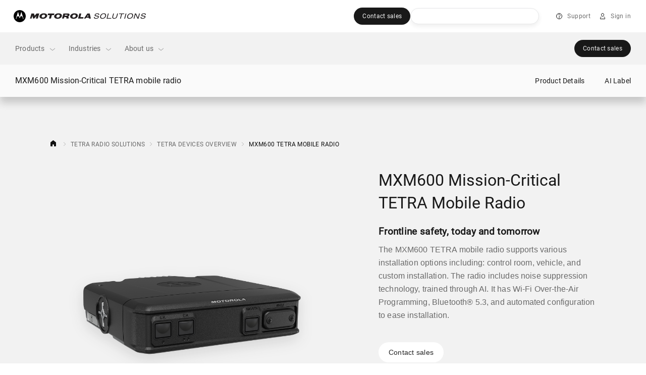

--- FILE ---
content_type: text/css
request_url: https://myapps.motorolasolutions.com/msi-global-styles/21.17.1/breadcrumb.css
body_size: 1085
content:
.breadcrumb .breadcrumb-item a:hover{background-size:100% 100%}.breadcrumb{display:-ms-flexbox;display:flex;-ms-flex-wrap:wrap;flex-wrap:wrap;padding:.75rem unset;margin-bottom:unset;list-style:none;background-color:transparent;border-radius:.25rem}.breadcrumb-item+.breadcrumb-item{padding-left:.5rem}.breadcrumb-item+.breadcrumb-item:before{display:inline-block;padding-right:.5rem;color:unset;content:""}.breadcrumb-item+.breadcrumb-item:hover:before{text-decoration:underline;text-decoration:none}.breadcrumb-item.active{color:unset}.breadcrumb-item{position:relative;display:-ms-flexbox;display:flex;text-transform:uppercase;font-size:.75rem;line-height:1.125rem;letter-spacing:.03125rem;margin-bottom:0;height:48px;-ms-flex-align:center;align-items:center}@media (max-width:991.98px){.breadcrumb-item:not(:nth-last-child(2)){display:none}.breadcrumb-item+.breadcrumb-item{padding-left:0}.breadcrumb-item+.breadcrumb-item:before{-webkit-transform:rotate(-180deg);transform:rotate(-180deg)}}.breadcrumb-item+.breadcrumb-item:before{width:16px;height:16px;margin-right:8px;padding:0}.bg-dark .bg-light .breadcrumb-item+.breadcrumb-item:before,.breadcrumb-item+.breadcrumb-item:before{background-image:url([data-uri])}.bg-dark .breadcrumb-item+.breadcrumb-item:before{background-image:url([data-uri])}.breadcrumb .breadcrumb-item a{position:relative;background-repeat:no-repeat;background-size:0 100%;transition:background-size .6s ease}.bg-dark .bg-light .breadcrumb .breadcrumb-item a,.breadcrumb .breadcrumb-item a{background-image:linear-gradient(transparent calc(100% - 1px),rgba(0,0,0,.45) 1px)}.bg-dark .breadcrumb .breadcrumb-item a{background-image:linear-gradient(transparent calc(100% - 1px),hsla(0,0%,100%,.45) 1px)}.breadcrumb .breadcrumb-item a:after{position:absolute;top:50%;left:50%;height:48px;width:max(100%,48px);-webkit-transform:translate(-50%,-50%);transform:translate(-50%,-50%)}body.user-is-touching .breadcrumb .breadcrumb-item a:after{content:""}.bg-dark .bg-light .breadcrumb .breadcrumb-item a,.breadcrumb .breadcrumb-item a{color:rgba(0,0,0,.6)}.bg-dark .breadcrumb .breadcrumb-item a{color:hsla(0,0%,100%,.6)}.bg-dark .bg-light .breadcrumb .breadcrumb-item a:hover,.breadcrumb .breadcrumb-item a:hover{color:rgba(0,0,0,.95)}.bg-dark .breadcrumb .breadcrumb-item a:hover{color:hsla(0,0%,100%,.95)}.breadcrumb{max-width:58.75rem}.breadcrumb .breadcrumb-item:first-of-type a{display:-ms-inline-flexbox;display:inline-flex;position:relative;width:16px;height:16px;opacity:.6}.breadcrumb .breadcrumb-item:first-of-type a:active,.breadcrumb .breadcrumb-item:first-of-type a:hover{opacity:.95}.breadcrumb .breadcrumb-item:first-of-type a:before{content:"";position:absolute;display:block;width:100%;height:100%;background-repeat:no-repeat;background-position:50%;background-size:100%}.bg-dark .bg-light .breadcrumb .breadcrumb-item:first-of-type a:before,.breadcrumb .breadcrumb-item:first-of-type a:before{background-image:url("data:image/svg+xml;charset=utf-8,%3Csvg xmlns='http://www.w3.org/2000/svg' width='32' height='32'%3E%3Cpath d='M15.489 7l7.597 5.97v12.046h-5.535v-5.969h-4.124v5.97H8V12.968z'/%3E%3C/svg%3E")}.bg-dark .breadcrumb .breadcrumb-item:first-of-type a:before{background-image:url("data:image/svg+xml;charset=utf-8,%3Csvg xmlns='http://www.w3.org/2000/svg' width='32' height='32'%3E%3Cpath fill='%23fff' d='M15.489 7l7.597 5.97v12.046h-5.535v-5.969h-4.124v5.97H8V12.968z'/%3E%3C/svg%3E")}

/*# sourceMappingURL=breadcrumb.css.map*/

--- FILE ---
content_type: text/css;charset=utf-8
request_url: https://www.motorolasolutions.com/etc.clientlibs/msi-occ/components/secondarynavigation2019/clientLibs.lc-aab77a78765b50805eb09bd4e672d7fd-lc.min.css
body_size: 1848
content:
#secondary-nav{background-color:#fafafa;box-shadow:0 12px 14px 0 rgba(35, 35, 35, .2);position:fixed;top:64px;width:100%;z-index:179}#secondary-nav.dark{background-color:#0f0f0f}#secondary-nav.dark>.secondary-nav__ul>.secondary-nav__li{border:none}#secondary-nav.dark>.secondary-nav__ul>.secondary-nav__li.has-lock>a:after,#secondary-nav.dark>.secondary-nav__ul>.secondary-nav__li.has-lock>a:before{background-image:url(../../../../etc/designs/msi-occ/assets/images/lock-icon-closed-white.svg);background-repeat:no-repeat}#secondary-nav.dark>.secondary-nav__ul>.secondary-nav__li.has-lock>a #secondary-nav{background-color:#fafafa;box-shadow:0 12px 14px 0 rgba(35, 35, 35, .2);position:fixed;top:64px;width:100%;z-index:179}#secondary-nav.dark>.secondary-nav__ul>.secondary-nav__li.has-lock>a #secondary-nav.dark{background-color:#0f0f0f}#secondary-nav.dark>.secondary-nav__ul>.secondary-nav__li.has-lock>a #secondary-nav.dark>.secondary-nav__ul>.secondary-nav__li{border:none}#secondary-nav.dark>.secondary-nav__ul>.secondary-nav__li.has-lock>a #secondary-nav.dark>.secondary-nav__ul>.secondary-nav__li.has-lock>a:after,#secondary-nav.dark>.secondary-nav__ul>.secondary-nav__li.has-lock>a #secondary-nav.dark>.secondary-nav__ul>.secondary-nav__li.has-lock>a:before{background-image:url(../../../../etc/designs/msi-occ/assets/images/lock-icon-closed-white.svg);background-repeat:no-repeat}#secondary-nav.dark>.secondary-nav__ul>.secondary-nav__li.has-lock>a #secondary-nav.dark>.secondary-nav__ul>.secondary-nav__li.has-lock>a:after{background-position:100% 0}#secondary-nav.dark>.secondary-nav__ul>.secondary-nav__li.has-lock>a #secondary-nav.dark>.secondary-nav__ul>.secondary-nav__li.has-lock>a:before{background-position:0 0}#secondary-nav.dark>.secondary-nav__ul>.secondary-nav__li.has-lock>a #secondary-nav.dark>.secondary-nav__ul>.secondary-nav__li-button-wrapper{background-color:#0f0f0f}#secondary-nav.dark>.secondary-nav__ul>.secondary-nav__li.has-lock>a #secondary-nav.dark>.secondary-nav__ul>.secondary-nav__li-button-wrapper button.btn-primary:hover{color:#111 !important}#secondary-nav.dark>.secondary-nav__ul>.secondary-nav__li.has-lock>a #secondary-nav.dark>.secondary-nav__ul>.secondary-nav__li>a{background-color:#0a0a0a;color:#fff}#secondary-nav.dark>.secondary-nav__ul>.secondary-nav__li.has-lock>a #secondary-nav.dark>.secondary-nav__mobile-dropdown{background-color:#0f0f0f}#secondary-nav.dark>.secondary-nav__ul>.secondary-nav__li.has-lock>a #secondary-nav.dark>.secondary-nav__mobile-dropdown .secondary-nav__h1{color:#fff}#secondary-nav.dark>.secondary-nav__ul>.secondary-nav__li.has-lock>a #secondary-nav.dark>.secondary-nav__mobile-dropdown .secondary-nav__arrow-toggle>.span-arrow-down,#secondary-nav.dark>.secondary-nav__ul>.secondary-nav__li.has-lock>a #secondary-nav.dark>.secondary-nav__mobile-dropdown .secondary-nav__arrow-toggle>.span-arrow-up{border-color:#fff;border-width:2px}#secondary-nav.dark>.secondary-nav__ul>.secondary-nav__li.has-lock>a #secondary-nav.dark>.secondary-nav__mobile-dropdown__ul>.secondary-nav__li{border-color:#0a0a0a}@media(max-width:1024px){#secondary-nav.dark>.secondary-nav__ul>.secondary-nav__li.has-lock>a #secondary-nav.dark>.secondary-nav__mobile-dropdown__ul>.secondary-nav__li:active,#secondary-nav.dark>.secondary-nav__ul>.secondary-nav__li.has-lock>a #secondary-nav.dark>.secondary-nav__mobile-dropdown__ul>.secondary-nav__li:focus,#secondary-nav.dark>.secondary-nav__ul>.secondary-nav__li.has-lock>a #secondary-nav.dark>.secondary-nav__mobile-dropdown__ul>.secondary-nav__li:hover{background-color:#0f0f0f}}@media(max-width:1024px){#secondary-nav.dark>.secondary-nav__ul>.secondary-nav__li.has-lock>a #secondary-nav.dark>.secondary-nav__mobile-dropdown__ul>.secondary-nav__li:first-child>a{padding-top:32px}}#secondary-nav.dark>.secondary-nav__ul>.secondary-nav__li.has-lock>a #secondary-nav.dark>.secondary-nav__mobile-dropdown__ul>.secondary-nav__li.active>a{color:#00a1df}#secondary-nav.dark>.secondary-nav__ul>.secondary-nav__li.has-lock>a #secondary-nav.dark>.secondary-nav__mobile-dropdown__ul>.secondary-nav__li>a{background-color:#0a0a0a;color:#fff}#secondary-nav.dark>.secondary-nav__ul>.secondary-nav__li.has-lock>a #secondary-nav.dark>.secondary-nav__mobile-dropdown__ul>.secondary-nav__li>a:active,#secondary-nav.dark>.secondary-nav__ul>.secondary-nav__li.has-lock>a #secondary-nav.dark>.secondary-nav__mobile-dropdown__ul>.secondary-nav__li>a:hover{color:#00a1df}@media(max-width:1024px){#secondary-nav.dark>.secondary-nav__ul>.secondary-nav__li.has-lock>a #secondary-nav.dark>.secondary-nav__mobile-dropdown__ul>.secondary-nav__li>a{font-size:14px;padding:9px 30px}}#secondary-nav.dark>.secondary-nav__ul>.secondary-nav__li.has-lock>a #secondary-nav.dark>.secondary-nav__mobile-dropdown__ul>.secondary-nav__li-button-wrapper{background-color:#0f0f0f}#secondary-nav.dark>.secondary-nav__ul>.secondary-nav__li.has-lock>a #secondary-nav.dark>.secondary-nav__mobile-dropdown__ul>.secondary-nav__li-button-wrapper>a{background-color:transparent}#secondary-nav.dark>.secondary-nav__ul>.secondary-nav__li.has-lock>a #secondary-nav.dark>.secondary-nav .btn-primary:not(:disabled):not(.disabled):hover{background-color:#f2f2f2 !important;color:#232323 !important}#secondary-nav.dark>.secondary-nav__ul>.secondary-nav__li.has-lock>a #secondary-nav>.secondary-nav__mobile-dropdown{background-color:#fafafa;cursor:pointer;display:block}@media(min-width:1025px){#secondary-nav.dark>.secondary-nav__ul>.secondary-nav__li.has-lock>a #secondary-nav>.secondary-nav__mobile-dropdown{cursor:default;display:inline-block}}#secondary-nav.dark>.secondary-nav__ul>.secondary-nav__li.has-lock>a #secondary-nav>.secondary-nav__mobile-dropdown>.secondary-nav__h1{color:#232323;display:inline-block;font-weight:400;font-size:12px;line-height:1.5;font-style:normal;font-stretch:normal;letter-spacing:.2px;margin:0;min-height:18px;padding:17px 15px;text-transform:none}@media(min-width:768px)and (max-width:1024px){#secondary-nav.dark>.secondary-nav__ul>.secondary-nav__li.has-lock>a #secondary-nav>.secondary-nav__mobile-dropdown>.secondary-nav__h1{font-size:14px;min-height:21px;padding-bottom:18px}}@media(min-width:1025px){#secondary-nav.dark>.secondary-nav__ul>.secondary-nav__li.has-lock>a #secondary-nav>.secondary-nav__mobile-dropdown>.secondary-nav__h1{color:#111;font-size:16px;line-height:1.63;padding:19px 30px}}@media(min-width:1025px)and (max-width:1316px){#secondary-nav.dark>.secondary-nav__ul>.secondary-nav__li.has-lock>a #secondary-nav>.secondary-nav__mobile-dropdown>.secondary-nav__h1{min-height:26px}}#secondary-nav.dark>.secondary-nav__ul>.secondary-nav__li.has-lock>a #secondary-nav>.secondary-nav__mobile-dropdown>.secondary-nav__arrow-toggle{display:block;float:right;padding:13px 23px}@media(min-width:1025px){#secondary-nav.dark>.secondary-nav__ul>.secondary-nav__li.has-lock>a #secondary-nav>.secondary-nav__mobile-dropdown>.secondary-nav__arrow-toggle{display:none}}#secondary-nav.dark>.secondary-nav__ul>.secondary-nav__li.has-lock>a #secondary-nav>.secondary-nav__mobile-dropdown>.secondary-nav__arrow-toggle>.span-arrow{border:1px solid #111;border-top:none;border-left:none;display:inline-block;height:10px;pointer-events:none;position:relative;transition:all .5s ease;transform-origin:center;width:10px;-webkit-transform-origin:center}#secondary-nav.dark>.secondary-nav__ul>.secondary-nav__li.has-lock>a #secondary-nav>.secondary-nav__mobile-dropdown>.secondary-nav__arrow-toggle>.span-arrow-down{top:-2px;transform:rotate(42deg);-webkit-transform:rotate(42deg)}@media(min-width:768px)and (max-width:1024px){#secondary-nav.dark>.secondary-nav__ul>.secondary-nav__li.has-lock>a #secondary-nav>.secondary-nav__mobile-dropdown>.secondary-nav__arrow-toggle>.span-arrow-down{top:0}}@media(min-width:1025px)and (max-width:1316px){#secondary-nav.dark>.secondary-nav__ul>.secondary-nav__li.has-lock>a #secondary-nav>.secondary-nav__mobile-dropdown>.secondary-nav__arrow-toggle>.span-arrow-down{top:2px}}#secondary-nav.dark>.secondary-nav__ul>.secondary-nav__li.has-lock>a #secondary-nav>.secondary-nav__mobile-dropdown>.secondary-nav__arrow-toggle>.span-arrow-up{top:3px;transform:rotate(-135deg);-webkit-transform:rotate(-135deg)}@media(min-width:768px)and (max-width:1024px){#secondary-nav.dark>.secondary-nav__ul>.secondary-nav__li.has-lock>a #secondary-nav>.secondary-nav__mobile-dropdown>.secondary-nav__arrow-toggle>.span-arrow-up{top:4px}}@media(min-width:1025px)and (max-width:1316px){#secondary-nav.dark>.secondary-nav__ul>.secondary-nav__li.has-lock>a #secondary-nav>.secondary-nav__mobile-dropdown>.secondary-nav__arrow-toggle>.span-arrow-up{top:8px}}#secondary-nav.dark>.secondary-nav__ul>.secondary-nav__li.has-lock>a #secondary-nav>.secondary-nav__ul{display:none;list-style:none;margin:0;padding:0;width:100%}@media(min-width:1025px){#secondary-nav.dark>.secondary-nav__ul>.secondary-nav__li.has-lock>a #secondary-nav>.secondary-nav__ul{display:inline-block;float:right;margin-right:30px;max-width:100%;width:auto}}#secondary-nav.dark>.secondary-nav__ul>.secondary-nav__li.has-lock>a #secondary-nav>.secondary-nav__ul>.secondary-nav__li{background-color:#f2f2f2;border-bottom:1px solid #e5e5e5;box-shadow:0 12px 16px 0 rgba(35, 35, 35, .2);cursor:pointer;float:left;width:100%}@media(min-width:1025px){#secondary-nav.dark>.secondary-nav__ul>.secondary-nav__li.has-lock>a #secondary-nav>.secondary-nav__ul>.secondary-nav__li{background-color:transparent;border-bottom:none;box-shadow:none;margin-right:40px;padding:19px 0;width:inherit}}@media(min-width:1025px){#secondary-nav.dark>.secondary-nav__ul>.secondary-nav__li.has-lock>a #secondary-nav>.secondary-nav__ul>.secondary-nav__li:hover{background-color:transparent}}@media(min-width:1025px){#secondary-nav.dark>.secondary-nav__ul>.secondary-nav__li.has-lock>a #secondary-nav>.secondary-nav__ul>.secondary-nav__li:last-child{margin-right:0}}#secondary-nav.dark>.secondary-nav__ul>.secondary-nav__li.has-lock>a #secondary-nav>.secondary-nav__ul>.secondary-nav__li-button-wrapper{background:#fafafa;border-bottom:none;cursor:auto;display:inline;float:left;padding:26px 0;text-align:center;width:100%}@media(min-width:1025px){#secondary-nav.dark>.secondary-nav__ul>.secondary-nav__li.has-lock>a #secondary-nav>.secondary-nav__ul>.secondary-nav__li-button-wrapper{background:transparent;cursor:pointer;padding:13px 0;width:auto}}#secondary-nav.dark>.secondary-nav__ul>.secondary-nav__li.has-lock>a #secondary-nav>.secondary-nav__ul>.secondary-nav__li-button-wrapper>.secondary-nav__button{display:inline;padding:0;text-align:center}#secondary-nav.dark>.secondary-nav__ul>.secondary-nav__li.has-lock>a #secondary-nav>.secondary-nav__ul>.secondary-nav__li.has-lock>a:after{background:url(../../../../etc/designs/msi-occ/assets/images/lock-closed-24.svg) no-repeat;color:#005cb9;content:"";display:inline-block;height:24px;left:0;position:relative;vertical-align:middle;width:24px}@media(min-width:1025px){#secondary-nav.dark>.secondary-nav__ul>.secondary-nav__li.has-lock>a #secondary-nav>.secondary-nav__ul>.secondary-nav__li.has-lock>a:after{display:none}}#secondary-nav.dark>.secondary-nav__ul>.secondary-nav__li.has-lock>a #secondary-nav>.secondary-nav__ul>.secondary-nav__li.has-lock>a:after:link{text-decoration:none}@media(min-width:1025px){#secondary-nav.dark>.secondary-nav__ul>.secondary-nav__li.has-lock>a #secondary-nav>.secondary-nav__ul>.secondary-nav__li.has-lock>a:before{background:url(../../../../etc/designs/msi-occ/assets/images/lock-closed-24.svg) no-repeat;color:#111;content:"";display:inline-block;height:24px;left:0;position:relative;width:24px;vertical-align:middle}}@media(min-width:1025px){#secondary-nav.dark>.secondary-nav__ul>.secondary-nav__li.has-lock>a #secondary-nav>.secondary-nav__ul>.secondary-nav__li.has-lock>a:before:link{text-decoration:none}}#secondary-nav.dark>.secondary-nav__ul>.secondary-nav__li.has-lock>a #secondary-nav>.secondary-nav__ul>.secondary-nav__li>a{color:#232323;display:block;font-weight:400;font-size:12px;line-height:1.5;font-style:normal;font-stretch:normal;letter-spacing:.2px;padding:17px 30px;text-align:justify}@media(min-width:1025px)and (max-width:1316px){#secondary-nav.dark>.secondary-nav__ul>.secondary-nav__li.has-lock>a #secondary-nav>.secondary-nav__ul>.secondary-nav__li>a{padding:17px 45px}}@media(min-width:1025px){#secondary-nav.dark>.secondary-nav__ul>.secondary-nav__li.has-lock>a #secondary-nav>.secondary-nav__ul>.secondary-nav__li>a{display:inline;font-size:14px;letter-spacing:.4px;line-height:1.86;padding:0}#secondary-nav.dark>.secondary-nav__ul>.secondary-nav__li.has-lock>a #secondary-nav>.secondary-nav__ul>.secondary-nav__li>a:active,#secondary-nav.dark>.secondary-nav__ul>.secondary-nav__li.has-lock>a #secondary-nav>.secondary-nav__ul>.secondary-nav__li>a:hover{color:#005cb9;text-decoration:none}}#secondary-nav.dark>.secondary-nav__ul>.secondary-nav__li.has-lock>a #secondary-nav .btn{border-radius:36px;font-size:small;font-weight:200;height:38px;letter-spacing:1.2px;max-width:100%;padding:6px 30px;text-transform:uppercase;transition:none}@media(min-width:1025px)and (max-width:1316px){#secondary-nav.dark>.secondary-nav__ul>.secondary-nav__li.has-lock>a #secondary-nav .btn{padding:8px 30px}}#secondary-nav.dark>.secondary-nav__ul>.secondary-nav__li.has-lock>a #secondary-nav .btn>.btn-text{font-weight:400;font-size:12px;line-height:2.17;font-stretch:normal;font-style:normal;letter-spacing:1.4px;text-align:center;white-space:normal;word-wrap:break-word}@media(min-width:768px)and (max-width:1024px){#secondary-nav.dark>.secondary-nav__ul>.secondary-nav__li.has-lock>a #secondary-nav .btn>.btn-text{font-size:14px;letter-spacing:1px;line-height:1.86}}@media(min-width:1025px)and (max-width:1316px){#secondary-nav.dark>.secondary-nav__ul>.secondary-nav__li.has-lock>a #secondary-nav .btn>.btn-text{font-size:13px;letter-spacing:1.2px;line-height:2}}@media(min-width:1025px){#secondary-nav.dark>.secondary-nav__ul>.secondary-nav__li.has-lock>a #secondary-nav .btn>.btn-text{font-size:13px;letter-spacing:1.2px;line-height:2}}#secondary-nav.dark>.secondary-nav__ul>.secondary-nav__li.has-lock>a #secondary-nav .btn-primary{background-color:#232323;border:1px solid #232323;color:#fff}#secondary-nav.dark>.secondary-nav__ul>.secondary-nav__li.has-lock>a #secondary-nav .btn-primary.disabled:active,#secondary-nav.dark>.secondary-nav__ul>.secondary-nav__li.has-lock>a #secondary-nav .btn-primary.disabled:focus,#secondary-nav.dark>.secondary-nav__ul>.secondary-nav__li.has-lock>a #secondary-nav .btn-primary.disabled:hover,#secondary-nav.dark>.secondary-nav__ul>.secondary-nav__li.has-lock>a #secondary-nav .btn-primary:disabled:active,#secondary-nav.dark>.secondary-nav__ul>.secondary-nav__li.has-lock>a #secondary-nav .btn-primary:disabled:focus,#secondary-nav.dark>.secondary-nav__ul>.secondary-nav__li.has-lock>a #secondary-nav .btn-primary:disabled:hover{background-image:none}#secondary-nav.dark>.secondary-nav__ul>.secondary-nav__li.has-lock>a #secondary-nav .btn-primary:focus{box-shadow:none}#secondary-nav.dark>.secondary-nav__ul>.secondary-nav__li.has-lock>a #secondary-nav .btn-primary.active,#secondary-nav.dark>.secondary-nav__ul>.secondary-nav__li.has-lock>a #secondary-nav .btn-primary:hover{background-color:#111;border:1px solid #111;color:#fff}#secondary-nav.dark>.secondary-nav__ul>.secondary-nav__li.has-lock>a #secondary-nav .btn-primary.active:focus{box-shadow:none}#secondary-nav.dark>.secondary-nav__ul>.secondary-nav__li.has-lock>a:after{background-position:100% 0}#secondary-nav.dark>.secondary-nav__ul>.secondary-nav__li.has-lock>a:before{background-position:0 0}#secondary-nav.dark>.secondary-nav__ul>.secondary-nav__li-button-wrapper{background-color:#0f0f0f}#secondary-nav.dark>.secondary-nav__ul>.secondary-nav__li>a{background-color:#0a0a0a;color:#fff}#secondary-nav.dark>.secondary-nav__mobile-dropdown{background-color:#0f0f0f}#secondary-nav.dark>.secondary-nav__mobile-dropdown .secondary-nav__h1{color:#fff}#secondary-nav.dark>.secondary-nav__mobile-dropdown .secondary-nav__arrow-toggle>.span-arrow-down,#secondary-nav.dark>.secondary-nav__mobile-dropdown .secondary-nav__arrow-toggle>.span-arrow-up{border-color:#fff;border-width:2px}#secondary-nav.dark>.secondary-nav__mobile-dropdown__ul>.secondary-nav__li{border-color:#0a0a0a}@media(max-width:1024px){#secondary-nav.dark>.secondary-nav__mobile-dropdown__ul>.secondary-nav__li:active,#secondary-nav.dark>.secondary-nav__mobile-dropdown__ul>.secondary-nav__li:focus,#secondary-nav.dark>.secondary-nav__mobile-dropdown__ul>.secondary-nav__li:hover{background-color:#0f0f0f}}@media(max-width:1024px){#secondary-nav.dark>.secondary-nav__mobile-dropdown__ul>.secondary-nav__li:first-child>a{padding-top:32px}}#secondary-nav.dark>.secondary-nav__mobile-dropdown__ul>.secondary-nav__li.active>a{color:#00a1df}#secondary-nav.dark>.secondary-nav__mobile-dropdown__ul>.secondary-nav__li>a{background-color:#0a0a0a;color:#fff}#secondary-nav.dark>.secondary-nav__mobile-dropdown__ul>.secondary-nav__li>a:active,#secondary-nav.dark>.secondary-nav__mobile-dropdown__ul>.secondary-nav__li>a:hover{color:#00a1df}@media(max-width:1024px){#secondary-nav.dark>.secondary-nav__mobile-dropdown__ul>.secondary-nav__li>a{font-size:14px;padding:9px 30px}}#secondary-nav.dark>.secondary-nav__mobile-dropdown__ul>.secondary-nav__li-button-wrapper{background-color:#0f0f0f}#secondary-nav.dark>.secondary-nav__mobile-dropdown__ul>.secondary-nav__li-button-wrapper>a{background-color:transparent}#secondary-nav.dark>.secondary-nav .btn-primary:not(:disabled):not(.disabled):hover{background-color:#f2f2f2 !important;color:#232323 !important}#secondary-nav>.secondary-nav__mobile-dropdown{background-color:#fafafa;cursor:pointer;display:block}@media(min-width:1025px){#secondary-nav>.secondary-nav__mobile-dropdown{cursor:default;display:inline-block}}#secondary-nav>.secondary-nav__mobile-dropdown>.secondary-nav__h1{color:rgba(0, 0, 0, .95);display:inline-block;font-size:12px;line-height:18px;font-style:normal;font-stretch:normal;letter-spacing:.2px;margin:0;min-height:18px;padding:17px 15px;text-transform:none}@media(min-width:768px)and (max-width:1024px){#secondary-nav>.secondary-nav__mobile-dropdown>.secondary-nav__h1{color:rgba(0, 0, 0, .95);font-size:16px;line-height:26px;letter-spacing:.2;min-height:21px;padding-bottom:18px}}@media(min-width:1025px){#secondary-nav>.secondary-nav__mobile-dropdown>.secondary-nav__h1{color:rgba(0, 0, 0, .95);font-size:16px;line-height:26px;letter-spacing:.15px;padding:19px 30px}}@media(min-width:1025px)and (max-width:1316px){#secondary-nav>.secondary-nav__mobile-dropdown>.secondary-nav__h1{min-height:26px}}#secondary-nav>.secondary-nav__mobile-dropdown>.secondary-nav__arrow-toggle{display:block;float:right;padding:13px 23px}@media(min-width:1025px){#secondary-nav>.secondary-nav__mobile-dropdown>.secondary-nav__arrow-toggle{display:none}}#secondary-nav>.secondary-nav__mobile-dropdown>.secondary-nav__arrow-toggle>.span-arrow{border:1px solid #111;border-top:none;border-left:none;display:inline-block;height:10px;pointer-events:none;position:relative;transition:all .5s ease;transform-origin:center;width:10px;-webkit-transform-origin:center}#secondary-nav>.secondary-nav__mobile-dropdown>.secondary-nav__arrow-toggle>.span-arrow-down{top:-2px;transform:rotate(42deg);-webkit-transform:rotate(42deg)}@media(min-width:768px)and (max-width:1024px){#secondary-nav>.secondary-nav__mobile-dropdown>.secondary-nav__arrow-toggle>.span-arrow-down{top:0}}@media(min-width:1025px)and (max-width:1316px){#secondary-nav>.secondary-nav__mobile-dropdown>.secondary-nav__arrow-toggle>.span-arrow-down{top:2px}}#secondary-nav>.secondary-nav__mobile-dropdown>.secondary-nav__arrow-toggle>.span-arrow-up{top:3px;transform:rotate(-135deg);-webkit-transform:rotate(-135deg)}@media(min-width:768px)and (max-width:1024px){#secondary-nav>.secondary-nav__mobile-dropdown>.secondary-nav__arrow-toggle>.span-arrow-up{top:4px}}@media(min-width:1025px)and (max-width:1316px){#secondary-nav>.secondary-nav__mobile-dropdown>.secondary-nav__arrow-toggle>.span-arrow-up{top:8px}}#secondary-nav>.secondary-nav__ul{display:none;list-style:none;margin:0;padding:0;width:100%}@media(min-width:1025px){#secondary-nav>.secondary-nav__ul{display:inline-block;float:right;margin-right:30px;max-width:100%;width:auto}}#secondary-nav>.secondary-nav__ul>.secondary-nav__li{background-color:#f2f2f2;border-bottom:1px solid #e5e5e5;box-shadow:0 12px 16px 0 rgba(35, 35, 35, .2);cursor:pointer;float:left;margin-bottom:0;width:100%}@media(min-width:1025px){#secondary-nav>.secondary-nav__ul>.secondary-nav__li{background-color:transparent;margin-bottom:0;border-bottom:none;box-shadow:none;margin-right:40px;padding:19px 0;width:inherit}}@media(min-width:1025px){#secondary-nav>.secondary-nav__ul>.secondary-nav__li:hover{background-color:transparent}}@media(min-width:1025px){#secondary-nav>.secondary-nav__ul>.secondary-nav__li:last-child{margin-right:0}}#secondary-nav>.secondary-nav__ul>.secondary-nav__li-button-wrapper{background:#fafafa;border-bottom:none;cursor:auto;display:inline;float:left;padding:26px 0;text-align:center;width:100%}@media(min-width:1025px){#secondary-nav>.secondary-nav__ul>.secondary-nav__li-button-wrapper{background:transparent;cursor:pointer;padding:12px 0;width:auto}}#secondary-nav>.secondary-nav__ul>.secondary-nav__li-button-wrapper>.secondary-nav__button{display:inline;padding:0;text-align:center}#secondary-nav>.secondary-nav__ul>.secondary-nav__li.has-lock>a:after{background:url(../../../../etc/designs/msi-occ/assets/images/lock-closed-24.svg) no-repeat;color:#005cb9;content:"";display:inline-block;height:24px;left:0;position:relative;vertical-align:middle;width:24px}@media(min-width:1025px){#secondary-nav>.secondary-nav__ul>.secondary-nav__li.has-lock>a:after{display:none}}#secondary-nav>.secondary-nav__ul>.secondary-nav__li.has-lock>a:after:link{text-decoration:none}@media(min-width:1025px){#secondary-nav>.secondary-nav__ul>.secondary-nav__li.has-lock>a:before{background:url(../../../../etc/designs/msi-occ/assets/images/lock-closed-24.svg) no-repeat;color:#111;content:"";display:inline-block;height:24px;left:0;position:relative;width:24px;vertical-align:middle}}@media(min-width:1025px){#secondary-nav>.secondary-nav__ul>.secondary-nav__li.has-lock>a:before:link{text-decoration:none}}#secondary-nav>.secondary-nav__ul>.secondary-nav__li>a{color:rgba(0, 0, 0, .95);display:block;font-size:12px;line-height:18px;font-style:normal;font-stretch:normal;letter-spacing:.4px;text-transform:none;opacity:.95;padding:17px 30px;text-align:justify}@media(min-width:1025px)and (max-width:1316px){#secondary-nav>.secondary-nav__ul>.secondary-nav__li>a{padding:17px 45px}}@media(min-width:1025px){#secondary-nav>.secondary-nav__ul>.secondary-nav__li>a{display:inline;font-size:14px;letter-spacing:.2px;line-height:21px;text-transform:none;opacity:.95;padding:0}#secondary-nav>.secondary-nav__ul>.secondary-nav__li>a:active,#secondary-nav>.secondary-nav__ul>.secondary-nav__li>a:hover{color:#005eb8;text-decoration:none}}#secondary-nav .btn{border-radius:36px;font-size:small;font-weight:200;height:38px;letter-spacing:1.2px;max-width:100%;padding:6px 30px;text-transform:uppercase;transition:none}@media(min-width:1025px)and (max-width:1316px){#secondary-nav .btn{padding:8px 30px}}#secondary-nav .btn>.btn-text{font-weight:400;font-size:12px;line-height:2.17;font-stretch:normal;font-style:normal;letter-spacing:1.4px;text-align:center;white-space:normal;word-wrap:break-word}@media(min-width:768px)and (max-width:1024px){#secondary-nav .btn>.btn-text{font-size:14px;letter-spacing:1px;line-height:1.86}}@media(min-width:1025px)and (max-width:1316px){#secondary-nav .btn>.btn-text{font-size:13px;letter-spacing:1.2px;line-height:2}}@media(min-width:1025px){#secondary-nav .btn>.btn-text{font-size:13px;letter-spacing:1.2px;line-height:2}}#secondary-nav .btn-primary{height:unset !important;background-color:#232323;border:1px solid #232323;color:#fff}#secondary-nav .btn-primary.disabled:active,#secondary-nav .btn-primary.disabled:focus,#secondary-nav .btn-primary.disabled:hover,#secondary-nav .btn-primary:disabled:active,#secondary-nav .btn-primary:disabled:focus,#secondary-nav .btn-primary:disabled:hover{background-image:none}#secondary-nav .btn-primary:focus{box-shadow:none}#secondary-nav .btn-primary.active,#secondary-nav .btn-primary:hover{background-color:#111;border:1px solid #111;color:#fff}#secondary-nav .btn-primary.active:focus{box-shadow:none}

/*# sourceMappingURL=secondary-nav-2019.css.map*/

--- FILE ---
content_type: text/css;charset=utf-8
request_url: https://www.motorolasolutions.com/etc.clientlibs/msi-occ/components/overviewanddescription/clientLibs.lc-2611e6173a61b3cd1b035d121005f0b3-lc.min.css
body_size: 88
content:
.overviewanddescription .p-lead-bold{color:rgba(0, 0, 0, .95) !important;margin:8px 0;font-style:normal}.overviewanddescription .h2,.overviewanddescription h2{color:rgba(0, 0, 0, .95) !important}.overviewanddescription .product-description{color:rgba(0, 0, 0, .6) !important}.overviewanddescription h2{margin-bottom:19px}.overviewanddescription .light{background-color:#fff}.overviewanddescription .dark .product-description,.overviewanddescription .light .display-3,.overviewanddescription .light .p-lead-bold{color:rgba(0, 0, 0, .95) !important}.overviewanddescription .dark{background-color:rgba(28, 25, 23, .9)}.overviewanddescription .dark .display-3,.overviewanddescription .dark .p-lead-bold,.overviewanddescription .dark .product-description{color:hsla(0, 0%, 100%, .95) !important}.overviewanddescription .dark .product-description{color:hsla(0, 0%, 100%, .6) !important}.overviewanddescription .gray{background-color:#f2f2f2}.overviewfonth1{font-size:32px !important}.overviewanddescription .product-description{display:inline-block;margin-bottom:0}.pxpintrocontainer .p-lead-bold{margin:0 0 8px}@media(min-width:375px){.pxpintrocontainer .display-3{margin-bottom:24px}}@media(min-width:768px){.pxpintrocontainer .display-3{margin-bottom:30px}}@media(min-width:992px){.pxpintrocontainer .display-3{margin-bottom:27px}}

/*# sourceMappingURL=overviewanddescription.css.map*/

--- FILE ---
content_type: text/css;charset=utf-8
request_url: https://www.motorolasolutions.com/etc.clientlibs/msi-occ/components/featuredresources/clientLibs.lc-9ad6ebed80770e1e34effc60ac0b0e28-lc.min.css
body_size: 214
content:
.featured-resources{border-top:1px solid #ccc;background-color:#f2f2f2}.featured-resources .small span{color:rgba(0, 0, 0, .6) !important;font-size:12px !important;opacity:.95}.featured-resources__quicklinks{-ms-flex-wrap:wrap;flex-wrap:wrap;-ms-flex-pack:justify;justify-content:space-between;padding-top:40px}.featured-resources__quicklinks>div{margin-bottom:20px}.featured-resources__quicklinks img{max-width:none}.featured-resources__quicklinks .quicklink-apx:hover svg rect,.featured-resources__quicklinks .quicklink-support:hover svg rect,.featured-resources__quicklinks .quicklink-user:hover svg rect,.featured-resources__quicklinks .quicklink-video:hover svg rect{fill:#232323}.featured-resources__quicklinks .quicklink-apx:hover svg g,.featured-resources__quicklinks .quicklink-apx:hover svg use,.featured-resources__quicklinks .quicklink-support:hover svg g,.featured-resources__quicklinks .quicklink-support:hover svg use,.featured-resources__quicklinks .quicklink-user:hover svg g,.featured-resources__quicklinks .quicklink-user:hover svg use,.featured-resources__quicklinks .quicklink-video:hover svg g,.featured-resources__quicklinks .quicklink-video:hover svg use{stroke:#fff}.featured-resources__quicklinks .quicklink-apx:hover .small span,.featured-resources__quicklinks .quicklink-support:hover .small span,.featured-resources__quicklinks .quicklink-user:hover .small span,.featured-resources__quicklinks .quicklink-video:hover .small span{border-bottom:1px dotted rgba(0, 0, 0, .8);color:rgba(0, 0, 0, .8) !important;display:block}.featured-resources__quicklinks .quicklink-apx .icon-link,.featured-resources__quicklinks .quicklink-support .icon-link,.featured-resources__quicklinks .quicklink-user .icon-link,.featured-resources__quicklinks .quicklink-video .icon-link{height:33px;padding-right:12px;width:32px}.featured-resources__quicklinks .quicklink-apx .small,.featured-resources__quicklinks .quicklink-support .small,.featured-resources__quicklinks .quicklink-user .small,.featured-resources__quicklinks .quicklink-video .small{vertical-align:middle}.featured-resources__quicklinks .quicklink-apx .small span,.featured-resources__quicklinks .quicklink-support .small span,.featured-resources__quicklinks .quicklink-user .small span,.featured-resources__quicklinks .quicklink-video .small span{border-bottom:1px dotted transparent;display:block}

/*# sourceMappingURL=featuredresources.css.map*/

--- FILE ---
content_type: text/css;charset=utf-8
request_url: https://www.motorolasolutions.com/etc.clientlibs/msi-occ/components/tabcontainer/clientLibs.lc-66fd3f7af81d0fcb4e9c99dda6d67462-lc.min.css
body_size: 667
content:
#pdp-tabs .owl-carousel button{opacity:.75}#pdp-tabs .owl-carousel button:hover{opacity:1}#pdp-tabs .pdp-tabs-content{padding-top:64px;padding-bottom:0;min-height:50vh}#pdp-tabs .pdp-tabs-content .tabcontent-child-row{width:100%}#pdp-tabs .pdp-tabs-section-tabs{width:100%;background-color:#f2f2f2 !important}#pdp-tabs .pdp-tabs-wrapper{padding-top:0}#pdp-tabs li.nav-item{width:100%;background-color:#fff;padding:0}#pdp-tabs li.nav-item>a.nav-link{padding:16px 35px;border-radius:0;border-top-color:#d8d8d8;transition:all .2s ease-out}#pdp-tabs li.nav-item>a.nav-link:last-child{border-bottom-color:#d8d8d8}#pdp-tabs li.nav-item>a.nav-link:hover{background-color:#fafafa}#pdp-tabs li.nav-item>a.nav-link.active{background-color:#111}#pdp-tabs li.nav-item>a.nav-link.active>p{color:#fff}#pdp-tabs .pdp-tabs-p{white-space:normal;margin-bottom:0;text-transform:uppercase;font-size:12px;line-height:18px;letter-spacing:2px;color:rgba(0, 0, 0, .95)}#pdp-tabs .pdp-h2{color:rgba(0, 0, 0, .95);margin-bottom:40px}#pdp-tabs .delay-2{-webkit-animation-delay:.3s;animation-delay:.3s}#pdp-tabs .card-img-top{-ms-flex-negative:0;flex-shrink:0}#pdp-tabs .section .section .pdp-section-content{padding:24px 0 40px}#pdp-tabs .section .section:last-of-type .pdp-section-content{padding:0 0 64px}@media (min-width:768px){#pdp-tabs .section .section:last-of-type .pdp-section-content{padding:24px 0 64px}}@media (min-width:992px){#pdp-tabs .section .section:last-of-type .pdp-section-content{padding:0 0 104px}}@media (min-width:576px){#pdp-tabs .pdp-tabs-wrapper{margin:0;max-width:100%}}@media (min-width:768px){#pdp-tabs .pdp-tabs-content{padding-top:64px;padding-bottom:0}#pdp-tabs .pdp-tabs-section-content{box-shadow:0 0 80px 0 rgba(0, 0, 0, .1);-moz-box-shadow:0 0 80px 0 rgba(0, 0, 0, .1);-webkit-box-shadow:0 0 80px 0 rgba(0, 0, 0, .1);z-index:1}#pdp-tabs .pdp-tabs-wrapper{padding-top:18px;background-color:#f2f2f2;margin:0;max-width:100%}#pdp-tabs ul.nav-tabs{border:0;margin:0}#pdp-tabs li.nav-item{width:auto;background-color:#f2f2f2;margin-bottom:0;z-index:3;margin-right:1px;display:-ms-flexbox;display:flex;-ms-flex:1;flex:1}#pdp-tabs li.nav-item:last-child{margin-right:0}#pdp-tabs li.nav-item>a.nav-link{padding:20px 21px;border:none;border-radius:3px 3px 0 0;color:#343434;z-index:2;position:relative;display:-ms-flexbox !important;display:flex !important;-ms-flex:1;flex:1;-ms-flex-pack:center;justify-content:center}#pdp-tabs li.nav-item>a.nav-link:hover{z-index:3;position:relative}#pdp-tabs li.nav-item>a.nav-link.active{background-color:#fff;z-index:3}#pdp-tabs li.nav-item>a.nav-link.active>p{color:rgba(0, 0, 0, .95)}#pdp-tabs .pdp-tabs-p{font-size:12px;line-height:18px;letter-spacing:2px}#pdp-tabs .pdp-h2{color:rgba(0, 0, 0, .95)}#pdp-tabs .pdp-section-content{padding:24px 0 40px}}@media (min-width:992px){#pdp-tabs .pdp-tabs-content{padding-top:80px;padding-bottom:0}#pdp-tabs .pdp-tabs-section-content{box-shadow:0 0 80px 0 rgba(35, 35, 35, .1);-moz-box-shadow:0 0 80px 0 rgba(35, 35, 35, .1);-webkit-box-shadow:0 0 80px 0 rgba(35, 35, 35, .1)}#pdp-tabs li.nav-item>a.nav-link{padding:12px 32px}#pdp-tabs .pdp-tabs-p{font-size:12px;line-height:18px;letter-spacing:2.1px}#pdp-tabs .pdp-h2{letter-spacing:0 !important;margin-bottom:40px}#pdp-tabs .pdp-section-content{padding:40px 0}}@media (min-width:1023px){#pdp-tabs li.nav-item{-ms-flex:none;flex:none}#pdp-tabs li.nav-item>a.nav-link{padding:12px 32px;-ms-flex:none;flex:none}}@media (min-width:1200px){#pdp-tabs .pdp-tabs-content{padding-top:64px;padding-bottom:0}}.nav-tabs:not(.nav-tabs-underlined) .nav-link{background-color:transparent}.nav-tabs:not(.nav-tabs-underlined) .nav-item:not(:last-of-type) .nav-link:after{display:none}@media(min-width:576px)and (max-width:768px){#pdp-tabs .nav-tabs.nav{display:block}}

/*# sourceMappingURL=tabcontainer.css.map*/

--- FILE ---
content_type: text/css;charset=utf-8
request_url: https://www.motorolasolutions.com/etc.clientlibs/msi-occ/components/productoverviewtab/clientLibs.lc-b130aada532a459b002aa279b19731b6-lc.min.css
body_size: 275
content:
.pdp-overview-tab{padding-top:64px;padding-bottom:64px}.pdp-overview-tab.bg-primary-light{background-color:#fff}.pdp-overview-tab .separator{border-bottom:1px solid rgba(0, 0, 0, .1);color:rgba(0, 0, 0, .1);margin-top:1px}.pdp-overview-tab .overview{padding-bottom:48px}@media (min-width:992px){.pdp-overview-tab .overview{margin-bottom:16px}}.pdp-overview-tab .overview h2{color:#343434;margin-bottom:80px}.pdp-overview-tab .overview h3{margin-bottom:24px;font-style:normal;font-stretch:normal;color:rgba(0, 0, 0, .95) !important}.pdp-overview-tab .overview .lead{color:rgba(0, 0, 0, .6) !important;margin-bottom:16px;font-size:19px !important}.pdp-overview-tab .overview .lead br{display:none}.pdp-overview-tab__full-width{width:100%}@media (max-width:576px){.pdp-overview-tab .overview{padding-bottom:64px}.pdp-overview-tab .overview .lead{max-width:315px}.pdp-overview-tab .overview h2{font-family:Roboto400,sans-serif;font-size:24px;line-height:36px;letter-spacing:0;text-transform:none;font-weight:400;margin-bottom:64px;color:#232323}.pdp-overview-tab .desc p{font-size:14px;color:rgba(0, 0, 0, .6);line-height:1.5;max-width:315px;margin-right:auto;margin-left:auto}}@media (min-width:768px){.pdp-overview-tab{padding-bottom:80px}.pdp-overview-tab .overview h2{font-size:28px;line-height:42px;letter-spacing:0;margin-bottom:64px}.pdp-overview-tab .overview .lead{max-width:690px}}@media (min-width:992px){section.pdp-overview-tab{padding-top:40px}.pdp-overview-tab .overview h2{color:#343434;margin-bottom:80px;line-height:45px;letter-spacing:0;font-size:32px}.pdp-overview-tab .overview h3{margin-bottom:24px}.pdp-overview-tab .overview .lead{max-width:730px}.pdp-overview-tab .overview .lead br{display:inline}}

/*# sourceMappingURL=productoverviewtab.css.map*/

--- FILE ---
content_type: text/css;charset=utf-8
request_url: https://www.motorolasolutions.com/etc.clientlibs/msi-occ/components/whatsinside/clientLibs.lc-9606309aad9456005ccbe0b88d1f86c9-lc.min.css
body_size: 479
content:
.pdp-whats-inside{padding-top:64px;padding-bottom:64px}.pdp-whats-inside__full-width{width:100%}.pdp-whats-inside .whats-inside{padding-top:0}.pdp-whats-inside .whats-inside .whats-inside-details{margin:0 0 40px}.pdp-whats-inside .whats-inside .whats-inside-details:nth-last-child(-n+2){margin:0}.pdp-whats-inside .whats-inside h2{margin-bottom:40px;color:rgba(0, 0, 0, .95) !important}.pdp-whats-inside .whats-inside img,.pdp-whats-inside .whats-inside svg{width:48px;height:48px}.pdp-whats-inside .whats-inside__icon{height:48px}.pdp-whats-inside .whats-inside__p-small{color:rgba(0, 0, 0, .6) !important;margin-bottom:unset}@media (max-width:576px){.pdp-whats-inside .whats-inside .whats-inside__p-small{max-width:128px;margin:0 auto}.pdp-whats-inside .whats-inside .whats-inside__icon{margin-bottom:8px}}@media (min-width:768px){.whats-inside .whats-inside-details:nth-last-child(-n+4){margin:0}.pdp-whats-inside{padding-bottom:80px}.pdp-whats-inside .whats-inside .whats-inside__icon{margin-bottom:12px}}@media (min-width:992px){.section.pdp-whats-inside{padding-top:40px}}.pdp-whats-inside.dark{background-color:#1c1917}.pdp-whats-inside.dark .php-whats-inside__title{color:hsla(0, 0%, 100%, .95) !important}.pdp-whats-inside.dark .whats-inside__p-small{color:hsla(0, 0%, 100%, .6) !important}.pdp-whats-inside.dark svg path{fill:hsla(0, 0%, 100%, .95) !important}.pdp-whats-inside.dark .btn-link-compatible{color:#00a3e0 !important}.pdp-whats-inside.dark .btn-link-compatible:hover .link-text-compatible{background-image:linear-gradient(rgba(0, 163, 224, .5), rgba(0, 163, 224, .5)) !important}.pdp-whats-inside.dark .whats-inside img,.pdp-whats-inside.dark .whats-inside svg{color:hsla(0, 0%, 100%, .6) !important}.pdp-whats-inside .whats-inside-details-texts{margin-bottom:16px;margin-top:unset}.pdp-whats-inside .whats-inside-details .btn-link-compatible{color:#005eb8;display:inline-block;font-size:12px;font-weight:400 !important;opacity:.95;letter-spacing:.4px;line-height:18px;text-transform:none;margin-top:4px}@media(min-width:768px){.pdp-whats-inside .whats-inside-details .btn-link-compatible{font-size:12px !important;line-height:18px !important;letter-spacing:.4px !important}}@media(min-width:992px){.pdp-whats-inside .whats-inside-details .btn-link-compatible{font-size:14px !important;line-height:21px !important;letter-spacing:.2px !important}}.pdp-whats-inside .whats-inside-details .btn-link-compatible:hover .link-text-compatible{background-position:0 100%;background-repeat:no-repeat;background-size:100% 1px;transition:background-size .6s ease;background-image:linear-gradient(rgba(0, 94, 184, .5), rgba(0, 94, 184, .5))}.pdp-whats-inside .whats-inside-details .btn-link-compatible .link-text-compatible{background-size:0 1px;vertical-align:middle}@media(max-width:991px){.pdp-whats-inside .whats-inside-details .btn-link-compatible{display:block}}.pdp-whats-inside .whats-inside-details-texts .whats-inside__p-small{min-height:42px}@media (max-width:1199px){.pdp-whats-inside .whats-inside-details-texts .whats-inside__p-small{min-height:63px}}@media (max-width:767px){.pdp-whats-inside .whats-inside-details-texts .whats-inside__p-small{min-height:54px}}

/*# sourceMappingURL=whatsinside.css.map*/

--- FILE ---
content_type: text/css;charset=utf-8
request_url: https://www.motorolasolutions.com/etc.clientlibs/msi-occ/components/dnaAudioDemonstration/clientLibs.lc-659430edc806f4ce2ad5165272a6744f-lc.min.css
body_size: 1432
content:
.dna-audio-demonstration.bg-light .dna-audio-demonstration__headline *{color:#000}.dna-audio-demonstration.bg-dark .dna-audio-demonstration__headline *{color:#fff}.dna-audio-demonstration .tp_no-padding{padding-top:0 !important}.dna-audio-demonstration .tp_top-padding-large{padding-top:104px !important}.dna-audio-demonstration .tp_top-padding-medium{padding-top:80px !important}.dna-audio-demonstration .tp_top-padding-small{padding-top:56px !important}.dna-audio-demonstration .tp_top-padding-small-64px{padding-top:64px !important}.dna-audio-demonstration .tp_top-padding-super-small{padding-top:32px !important}.dna-audio-demonstration .bp_no-padding{padding-bottom:0 !important}.dna-audio-demonstration .bp_bottom-padding-large{padding-bottom:104px !important}.dna-audio-demonstration .bp_bottom-padding-medium{padding-bottom:80px !important}.dna-audio-demonstration .bp_bottom-padding-small{padding-bottom:56px !important}.dna-audio-demonstration .bp_bottom-padding-small-64px{padding-bottom:64px !important}.dna-audio-demonstration .bp_bottom-padding-super-small{padding-bottom:32px !important}@media(min-width:768px)and (max-width:992px){.dna-audio-demonstration .tp_top-padding-large{padding-top:80px !important}.dna-audio-demonstration .tp_top-padding-medium{padding-top:64px !important}.dna-audio-demonstration .tp_top-padding-small{padding-top:48px !important}.dna-audio-demonstration .tp_top-padding-small-64px{padding-top:56px !important}.dna-audio-demonstration .tp_top-padding-super-small{padding-top:32px !important}.dna-audio-demonstration .bp_bottom-padding-large{padding-bottom:80px !important}.dna-audio-demonstration .bp_bottom-padding-medium{padding-bottom:64px !important}.dna-audio-demonstration .bp_bottom-padding-small{padding-bottom:48px !important}.dna-audio-demonstration .bp_bottom-padding-small-64px{padding-bottom:56px !important}.dna-audio-demonstration .bp_bottom-padding-super-small{padding-bottom:32px !important}}@media(max-width:767px){.dna-audio-demonstration .tp_top-padding-large{padding-top:64px !important}.dna-audio-demonstration .tp_top-padding-medium{padding-top:56px !important}.dna-audio-demonstration .tp_top-padding-small{padding-top:32px !important}.dna-audio-demonstration .tp_top-padding-small-64px{padding-top:48px !important}.dna-audio-demonstration .tp_top-padding-super-small{padding-top:32px !important}.dna-audio-demonstration .bp_bottom-padding-large{padding-bottom:64px !important}.dna-audio-demonstration .bp_bottom-padding-medium{padding-bottom:56px !important}.dna-audio-demonstration .bp_bottom-padding-small{padding-bottom:32px !important}.dna-audio-demonstration .bp_bottom-padding-small-64px{padding-bottom:48px !important}.dna-audio-demonstration .bp_bottom-padding-super-small{padding-bottom:32px !important}}.dna-audio-demonstration__headline *{font-size:19px;line-height:27px;letter-spacing:0;text-transform:none;font-weight:400;opacity:.95}@media(min-width:768px){.dna-audio-demonstration__headline *{font-size:21px;line-height:31px;letter-spacing:-.1px}}@media(min-width:992px){.dna-audio-demonstration__headline *{font-size:23px;line-height:35px;letter-spacing:0}}.dna-audio-demonstration__pills-button{text-transform:none;font-size:16px;font-weight:700}.dna-audio-demonstration__pills-button:not(.btn-primary){color:rgba(0, 0, 0, .95)}.bg-dark .dna-audio-demonstration__pills-button:not(.btn-primary){color:hsla(0, 0%, 100%, .95)}.dna-audio-demonstration__dropdown-title.form-control.dropdown-toggle{background-color:transparent}.dna-audio-demonstration-pill__wrapper{background-size:cover;background-repeat:no-repeat;background-position:50%;height:303px;border:1px solid rgba(0, 0, 0, .1)}.bg-dark .dna-audio-demonstration-pill__wrapper{border:1px solid hsla(0, 0%, 100%, .1)}@media(min-width:768px){.dna-audio-demonstration-pill__wrapper{height:362px}}@media(min-width:992px){.dna-audio-demonstration-pill__wrapper{height:400px}}.dna-audio-demonstration-pill__subheader{max-height:21px}.dna-audio-demonstration-pill__subheader *{font-family:Roboto400,sans-serif !important;font-size:14px;font-weight:400;opacity:.95;letter-spacing:0;line-height:21px;text-transform:none;margin-bottom:0;color:rgba(0, 0, 0, .95)}@media(min-width:768px){.dna-audio-demonstration-pill__subheader *{font-size:16px;letter-spacing:.1px;line-height:26px}}@media(min-width:992px){.dna-audio-demonstration-pill__subheader *{font-size:16px;letter-spacing:.15px;line-height:26px}}.bg-dark .dna-audio-demonstration-pill__subheader *{color:hsla(0, 0%, 100%, .95)}.dna-audio-demonstration-pill__toggle{height:16px}.dna-audio-demonstration-pill__toggle *,.dna-audio-demonstration-pill__toggle :after,.dna-audio-demonstration-pill__toggle :before{padding-bottom:0 !important;padding-top:0 !important;margin-bottom:0 !important;margin-top:0 !important}.dna-audio-demonstration-pill__toggle-btn:checked~.dna-audio-demonstration-pill__toggle-label.form-check-label:before{background-size:50%;background-repeat:no-repeat;background-position-x:-1px;background-position-y:-4px;background-image:url('data:image/svg+xml;charset=utf-8,<svg width="16" height="16" xmlns="http://www.w3.org/2000/svg"><path d="M8.5 16.5l-3-3.498m3 3.498l6-6.506" stroke="rgba(0,0,0,.95)" stroke-linecap="round" stroke-linejoin="round"/></svg>')}.bg-dark .dna-audio-demonstration-pill__toggle-btn:checked~.dna-audio-demonstration-pill__toggle-label.form-check-label:before{background-image:url('data:image/svg+xml;charset=utf-8,<svg width="16" height="16" xmlns="http://www.w3.org/2000/svg"><path d="M8.5 16.5l-3-3.498m3 3.498l6-6.506" stroke="rgba(255,255,255,.95)" stroke-linecap="round" stroke-linejoin="round"/></svg>')}.dna-audio-demonstration-pill__toggle-btn~.dna-audio-demonstration-pill__toggle-label.form-check-label:after{background-color:rgba(0, 0, 0, .6)}.bg-dark .dna-audio-demonstration-pill__toggle-btn~.dna-audio-demonstration-pill__toggle-label.form-check-label:after{background-color:hsla(0, 0%, 100%, .6)}.dna-audio-demonstration-pill__toggle-btn:checked~.dna-audio-demonstration-pill__toggle-label.form-check-label:after{background-color:rgba(0, 0, 0, .95)}.bg-dark .dna-audio-demonstration-pill__toggle-btn:checked~.dna-audio-demonstration-pill__toggle-label.form-check-label:after{background-color:hsla(0, 0%, 100%, .95)}.dna-audio-demonstration-pill__play-btn,.dna-audio-demonstration-pill__play-btn:focus{all:unset}.dna-audio-demonstration-pill__play-btn svg{-webkit-filter:drop-shadow(0 0 6px rgba(0, 0, 0, .1));filter:drop-shadow(0 0 6px rgba(0, 0, 0, .1));transition:-webkit-filter .3s linear;transition:filter .3s linear;transition:filter .3s linear, -webkit-filter .3s linear;cursor:pointer}.dna-audio-demonstration-pill__play-btn svg:hover{-webkit-filter:drop-shadow(0 0 6px rgba(0, 0, 0, .7));filter:drop-shadow(0 0 6px rgba(0, 0, 0, .7))}.dna-audio-demonstration-pill__play-btn svg path{-webkit-transform-origin:center;transform-origin:center;-webkit-transform:scale(1.5);transform:scale(1.5);fill:rgba(0, 0, 0, .6)}.bg-dark .dna-audio-demonstration-pill__play-btn svg path{fill:hsla(0, 0%, 100%, .6)}.dna-audio-demonstration-pill__play-btn svg g{fill:rgba(0, 0, 0, .6)}.bg-dark .dna-audio-demonstration-pill__play-btn svg g{fill:hsla(0, 0%, 100%, .6)}.dna-audio-demonstration-pill__play-bar-wrapper{height:8px;width:100%;border-radius:3rem;cursor:pointer;background-color:rgba(0, 0, 0, .05)}.bg-dark .dna-audio-demonstration-pill__play-bar-wrapper{background-color:hsla(0, 0%, 100%, .05)}.dna-audio-demonstration-pill__play-bar-inside{height:8px;width:0;border-radius:3rem;transition:width .2s linear 0s;background-color:rgba(0, 0, 0, .6)}.bg-dark .dna-audio-demonstration-pill__play-bar-inside{background-color:hsla(0, 0%, 100%, .6)}.dna-audio-demonstration-pill .transition-none{transition:none}.dna-audio-demonstration.bg-light .dna-audio-demonstration__pills-dropdown .dropdown-menu .dropdown-item.btn-primary{color:hsla(0, 0%, 100%, .95) !important;background:rgba(0, 0, 0, .95) !important}.dna-audio-demonstration.bg-dark .dna-audio-demonstration__pills-dropdown .dropdown-menu .dropdown-item.btn-primary{color:rgba(0, 0, 0, .95) !important;background:hsla(0, 0%, 100%, .95) !important}.dna-audio-demonstration-pill .dna-audio-demonstration-pill__toggle-label{font-size:12px !important;letter-spacing:.4px !important;line-height:18px !important}@media(min-width:768px){.dna-audio-demonstration-pill .dna-audio-demonstration-pill__toggle-label{font-size:12px !important;line-height:18px !important;letter-spacing:.4px !important}}@media(min-width:992px){.dna-audio-demonstration-pill .dna-audio-demonstration-pill__toggle-label{font-size:14px !important;line-height:21px !important;letter-spacing:.2px !important}}@media(min-width:992px){.audio-demonstration{position:relative;display:-ms-flexbox;display:flex;-ms-flex-pack:center;justify-content:center;-ms-flex-align:center;align-items:center;overflow:hidden}.audio-demonstration .image{position:absolute;width:280px;height:auto;transition:-webkit-transform .6s linear;transition:transform .6s linear;transition:transform .6s linear, -webkit-transform .6s linear;z-index:9}.audio-demonstration .left-image{left:-280px}.audio-demonstration .left-image.animate-left{-webkit-transform:translateX(155px);transform:translateX(155px)}.audio-demonstration .right-image{right:-280px}.audio-demonstration .right-image.animate-right{-webkit-transform:translateX(-175px);transform:translateX(-175px)}.audio-demonstration .noheadingimg{width:230px}.audio-demonstration .left-image.noheadingimg.animate-left{-webkit-transform:translateX(175px);transform:translateX(175px)}.audio-demonstration .right-image.noheadingimg.animate-right{-webkit-transform:translateX(-195px);transform:translateX(-195px)}.audio-demonstration .left-image,.audio-demonstration .right-image{transition:-webkit-transform 1s ease-out;transition:transform 1s ease-out;transition:transform 1s ease-out, -webkit-transform 1s ease-out}}

/*# sourceMappingURL=dnaAudioDemonstration.css.map*/

--- FILE ---
content_type: text/css;charset=utf-8
request_url: https://www.motorolasolutions.com/etc.clientlibs/msi-occ/components/featuredservices/clientLibs.lc-192ae395ce225abcc836c17730cbfe62-lc.min.css
body_size: 495
content:
.pdp-services-featured{padding:40px 0}@media (min-width:768px){.pdp-services-featured{padding-bottom:80px}}@media (min-width:992px){.pdp-services-featured{padding:80px 0}}.pdp-services-featured .tabcontent-child-row{width:100%}.pdp-services-featured img{-o-object-fit:cover;object-fit:cover;height:auto;-o-object-position:center;object-position:center;max-width:100%}.pdp-services-featured .btn{border-radius:36px !important;display:inline-block;padding:8px 20px 8px 24px !important;text-align:center;text-transform:uppercase;user-select:none;-moz-user-select:none;-ms-user-select:none;-webkit-user-select:none}.pdp-services-featured .btn:hover{cursor:pointer}.pdp-services-featured .btn-secondary{background-color:transparent !important;border-color:rgba(0, 0, 0, .4) !important;color:rgba(0, 0, 0, .95) !important}.pdp-services-featured .btn-secondary:active{border:1px solid rgba(0, 0, 0, .95)}.pdp-services-featured .btn-secondary:active:focus{border:1px solid rgba(0, 0, 0, .95);box-shadow:0 0 0 .2rem rgba(108, 117, 125, .5)}.pdp-services-featured .btn-secondary:disabled{background-color:transparent !important;color:#d3d3d3 !important;cursor:no-drop !important;opacity:.6 !important}.pdp-services-featured .btn-secondary:focus{border:1px solid #232323;box-shadow:0 0 0 .2rem rgba(108, 117, 125, .5)}.pdp-services-featured .btn-secondary:hover{background-color:#343434 !important;color:#fff !important}.pdp-services-featured h3{color:rgba(0, 0, 0, .95) !important}.pdp-services-featured .featured-h3{margin-bottom:56px}.pdp-services-featured .featured-services-row{margin-bottom:40px}.pdp-services-featured .featured-services-row:last-of-type{margin-bottom:0}@media (min-width:768px){.pdp-services-featured .featured-services-row{margin-bottom:80px}.pdp-services-featured .featured-services-row:last-of-type{margin-bottom:40px}}.pdp-services-featured .featured-services-row .featured-image{margin-bottom:40px}@media (min-width:768px){.pdp-services-featured .featured-services-row .featured-image img{background-color:#fff;box-shadow:0 30px 40px 0 rgba(35, 35, 35, .3);-moz-box-shadow:0 30px 40px 0 rgba(35, 35, 35, .3);-webkit-box-shadow:0 30px 40px 0 rgba(35, 35, 35, .3)}}.pdp-services-featured .featured-services-row .featured-desc{-ms-flex-align:center;align-items:center;display:-ms-flexbox;display:flex}.pdp-services-featured .featured-services-row .featured-desc button{margin-bottom:60px;font-size:14px !important;font-weight:400 !important;line-height:24px !important;letter-spacing:1.29px !important}@media(min-width:768px){.pdp-services-featured .featured-services-row .featured-desc button{font-size:13px !important;line-height:24px !important;letter-spacing:1.2px !important}}@media(min-width:992px){.pdp-services-featured .featured-services-row .featured-desc button{font-size:13px !important;line-height:24px !important;letter-spacing:1.2px !important}}.pdp-services-featured .featured-services-row .featured-desc h3{margin-bottom:12px}@media (max-width:767px){.pdp-services-featured .featured-services-row .featured-desc h3{padding:0 15px}}.pdp-services-featured .featured-services-row .featured-desc p{margin-bottom:24px;color:rgba(0, 0, 0, .6) !important}@media (max-width:767px){.pdp-services-featured .featured-services-row .featured-desc p{padding:0 15px}}

/*# sourceMappingURL=featuredservices.css.map*/

--- FILE ---
content_type: text/css;charset=utf-8
request_url: https://www.motorolasolutions.com/etc.clientlibs/msi-occ/components/servicetiers/clientLibs.lc-7f2d54ae3ab3df01dc1db6866c1909e1-lc.min.css
body_size: 2925
content:
.service-tier-plan{padding:64px 0;background-color:#fafafa}.service-tier-plan .carousel-indicators{bottom:unset;margin-top:0}.service-tier-plan .carousel-inner{padding-bottom:40px}.service-tier-plan .row{margin-right:0;margin-left:0}.service-tier-plan ::marker{display:none}.service-tier-plan ul{list-style:none;padding-left:0;padding-bottom:20px;margin-bottom:0}.service-tier-plan .headline-with-cta--padding-bottom{margin-bottom:56px}.service-tier-plan .btn{display:inline-block;font-weight:400;color:rgba(0, 0, 0, .6);text-align:center;white-space:nowrap;vertical-align:middle;-webkit-user-select:none;-moz-user-select:none;-ms-user-select:none;user-select:none;background-color:transparent;border:1px solid transparent;font-size:.8125rem;line-height:1.5rem;border-radius:1.3125rem;transition:color .15s ease-in-out,background-color .15s ease-in-out,border-color .15s ease-in-out,box-shadow .15s ease-in-out;position:relative;display:-ms-inline-flexbox;display:inline-flex;-ms-flex-align:center;align-items:center;-ms-flex-pack:center;justify-content:center;text-transform:uppercase;letter-spacing:.075rem;padding:8px 23px 6px}@media(prefers-reduced-motion:reduce){.service-tier-plan .btn{transition:none}}.service-tier-plan .btn:hover{color:rgba(0, 0, 0, .6);text-decoration:none}.service-tier-plan .btn.focus,.service-tier-plan .btn:focus{outline:0;box-shadow:none}.service-tier-plan .btn.disabled,.service-tier-plan .btn:disabled{opacity:1}.service-tier-plan .btn:not(:disabled):not(.disabled){cursor:pointer}.service-tier-plan a.btn.disabled,.service-tier-plan fieldset:disabled a.btn{pointer-events:none}.service-tier-plan .btn-lg{font-size:.875rem;line-height:1.5rem;border-radius:1.5625rem;letter-spacing:.08063rem;padding:11px 31px}.service-tier-plan .btn-sm{font-size:.75rem;line-height:1rem;border-radius:1.1875rem;letter-spacing:.06938rem;padding:7px 19px}.service-tier-plan .btn.focus,.service-tier-plan body.user-is-tabbing .btn:focus{border:1px solid #00a3e0;box-shadow:0 0 0 2px rgba(0, 163, 224, .5)}.service-tier-plan .btn:focus{outline:none}.service-tier-plan body.user-is-touching .btn:before{content:""}.service-tier-plan .btn .fill-primary{transition:fill .15s ease-in-out}.service-tier-plan .btn .stroke-primary{transition:stroke .15s ease-in-out}.service-tier-plan .btn>.icon-prepend{position:relative;left:-4px}.service-tier-plan .btn-lg>.icon-prepend{left:-8px}.service-tier-plan .btn>.icon-append{position:relative;right:-4px}.service-tier-plan .btn-lg>.icon-append{right:-8px}.service-tier-plan .bg-dark .btn-link .fill-primary{fill:#00a3e0}.service-tier-plan .bg-dark .btn-link .stroke-primary{stroke:#00a3e0}.service-tier-plan .btn-link>.link-text{line-height:1.4;-ms-flex-item-align:center;align-self:center}.service-tier-plan .bg-dark .bg-light .btn-primary,.service-tier-plan .btn-primary{color:hsla(0, 0%, 100%, .95);background:rgba(0, 0, 0, .95)}.service-tier-plan .bg-dark .bg-light .btn-primary .fill-primary,.service-tier-plan .btn-primary .fill-primary{fill:hsla(0, 0%, 100%, .95)}.service-tier-plan .bg-dark .bg-light .btn-primary .stroke-primary,.service-tier-plan .btn-primary .stroke-primary{stroke:hsla(0, 0%, 100%, .95)}.service-tier-plan .bg-dark .bg-light .btn-primary.hover:not(:disabled):not(.disabled),.service-tier-plan .bg-dark .bg-light .btn-primary:hover:not(:disabled):not(.disabled),.service-tier-plan .btn-primary.hover:not(:disabled):not(.disabled),.service-tier-plan .btn-primary:hover:not(:disabled):not(.disabled){color:hsla(0, 0%, 100%, .9625);background:rgba(66, 66, 66, .9625)}.service-tier-plan .btn-secondary{background-color:transparent;border-color:#d3d3d3;color:#232323}.service-tier-plan .btn-secondary:hover{background-color:#343434;color:#fff}.service-tier-plan .btn-secondary.focus,.service-tier-plan .btn-secondary:active,.service-tier-plan .btn-secondary:active:focus,.service-tier-plan .btn-secondary:focus{border:1px solid #232323}.service-tier-plan .btn-secondary:disabled{color:#d3d3d3;cursor:no-drop;opacity:.6}.service-tier-plan .col-12{padding-right:22px;padding-left:22px}.service-tier-plan-second-card{margin-top:40px}.service-tier-plan-carousel-stage{position:relative;overflow:hidden;margin-right:-15px;margin-left:-15px}.service-tier-plan-carousel-wrapper{position:relative;-ms-flex-wrap:nowrap;flex-wrap:nowrap;-ms-flex-pack:center;justify-content:center;margin-right:0;margin-left:0;left:0;transition:all .2s linear}.service-tier-plan-carousel-wrapper-no-transition{transition:none}.service-tier-plan-external-button{margin-top:86px;text-align:center}.service-tier-plan-external-button .service-tier-plan-card-button.btn{position:relative;bottom:auto;-webkit-transform:none;transform:none}.service-tier-plan-arrow-left,.service-tier-plan-arrow-right{width:32px;height:32px;position:absolute;background-color:#e5e5e5;top:calc(50% - 16px);cursor:pointer}.service-tier-plan-arrow-left:after,.service-tier-plan-arrow-right:after{content:"";width:15px;height:15px;top:9px;position:absolute;border-left:1px solid rgba(0, 0, 0, .6);border-bottom:1px solid rgba(0, 0, 0, .6)}.service-tier-plan-arrow-left:hover:after,.service-tier-plan-arrow-right:hover:after{border-left:1px solid rgba(0, 0, 0, .95);border-bottom:1px solid rgba(0, 0, 0, .95)}.service-tier-plan-arrow-left{left:0}.service-tier-plan-arrow-left:after{left:11px;-webkit-transform:rotate(45deg);transform:rotate(45deg)}.service-tier-plan-arrow-right{right:0}.service-tier-plan-arrow-right:after{right:11px;-webkit-transform:rotate(-135deg);transform:rotate(-135deg)}.service-tier-plan-indicators{list-style:none;display:-ms-flexbox;display:flex;-ms-flex-pack:center;justify-content:center;margin-top:40px}.service-tier-plan-indicators-item{position:relative;width:14px;height:14px;border-radius:50%;background-color:#ccc;cursor:pointer;margin-left:15px;margin-right:15px}.service-tier-plan-indicators-item.active,.service-tier-plan-indicators-item.active:hover{background-color:#111}.service-tier-plan-indicators-item:hover{background-color:rgba(0, 0, 0, .6)}.service-tier-plan-indicators-item:first-child{margin-left:0}.service-tier-plan-indicators-item:last-child{margin-right:0}.service-tier-plan-indicators-item:before{position:absolute;content:"";height:44px;width:44px;left:-15px;top:-15px}.service-tier-plan-align-left :not(button){text-align:left}.service-tier-plan-card{text-align:center;background-color:#fff;box-shadow:0 10px 20px 0 rgba(35, 35, 35, .08)}.service-tier-plan-card-header{padding:32px 28px}.service-tier-plan-card-subtitle{color:rgba(0, 0, 0, .95);margin:0}.service-tier-plan-card-title{margin-top:16px;margin-bottom:0;color:rgba(0, 0, 0, .95);font-family:Roboto400,sans-serif;font-size:24px;line-height:36px;letter-spacing:0;text-transform:none;font-weight:400}.service-tier-plan-card-body{border-top:1px solid rgba(0, 0, 0, .1);padding:32px 30px}.service-tier-plan-card-body-title{font-size:14px;line-height:1.5;letter-spacing:normal;color:rgba(0, 0, 0, .95)}.service-tier-plan-card .service-tier-plan-align-left.icons-list ul{margin-left:30px}.service-tier-plan-card-main-feature,.service-tier-plan-card-secondary-feature{font-size:12px;line-height:18px;letter-spacing:.4px;color:rgba(0, 0, 0, .95)}.service-tier-plan-card-main-feature:not(:last-child),.service-tier-plan-card-secondary-feature:not(:last-child){margin-bottom:16px}.service-tier-plan-card-main-feature.checkmark-icon:before{position:absolute;display:inline-block;content:" ";background-image:url(../../../../etc/designs/msi-occ/assets/images/icons/services-tiers/checkmark-icon-16.svg);height:16px;width:16px;left:43px;margin-top:1px}.service-tier-plan-card-main-feature.circle-icon:before{position:absolute;display:inline-block;content:" ";height:8px;width:8px;background-color:rgba(0, 0, 0, .8);border-radius:50%;left:47px;margin-top:5px}.service-tier-plan-card-secondary-feature{color:rgba(0, 0, 0, .25)}.service-tier-plan-card-secondary-feature.close-icon:before{position:absolute;display:inline-block;content:" ";background-image:url(../../../../etc/designs/msi-occ/assets/images/icons/services-tiers/close-icon-16.svg);height:16px;width:16px;left:43px;margin-top:1px}.service-tier-plan-card-secondary-feature.circle-icon:before{position:absolute;display:inline-block;content:" ";height:8px;width:8px;background-color:rgba(0, 0, 0, .25);border-radius:50%;left:47px;margin-top:5px}.service-tier-plan-card-button.btn{position:absolute;bottom:32px;-webkit-transform:translateX(-50%);transform:translateX(-50%)}@media(min-width:768px)and (max-width:992px){.service-tier-plan-card-button.btn{white-space:normal;max-height:56px;overflow-wrap:break-word}}.service-tier-plan-info{text-align:center;margin-bottom:0;margin-top:40px;color:rgba(0, 0, 0, .6)}@media(min-width:576px){.service-tier-plan .col-12{padding-right:15px;padding-left:15px}.service-tier-plan-second-card{margin-top:0}}@media(min-width:768px){.service-tier-plan{padding:80px 0}.service-tier-plan-card-title{font-size:28px;line-height:42px}.service-tier-plan-card-body-title,.service-tier-plan-card-main-feature,.service-tier-plan-card-secondary-feature{font-size:12px;line-height:18px;letter-spacing:.4px}}@media(min-width:992px){.service-tier-plan{padding:104px 0}.service-tier-plan .carousel-inner{-ms-flex-pack:center;justify-content:center}.service-tier-plan-external-button{margin-top:16px}.service-tier-plan-card-title{font-size:32px;line-height:45px;letter-spacing:0}.service-tier-plan-card-main-feature,.service-tier-plan-card-secondary-feature{font-size:14px;line-height:21px;letter-spacing:.2px}}.service-tier-plan .card4__true .service-tier-plan-card-header{padding:32px 16px !important}.service-tier-plan .card4__true .service-tier-plan-card-body{padding:32px 24px !important}.service-tier-plan .card4__true .service-tier-plan-card .service-tier-plan-align-left.icons-list ul{margin-left:15px}.service-tier-plan .card4__true .service-tier-plan-card-main-feature.checkmark-icon:before,.service-tier-plan .card4__true .service-tier-plan-card-secondary-feature.close-icon:before{left:36px !important}.service-tier-plan-inverse .service-tier-plan-arrow-left,.service-tier-plan-inverse .service-tier-plan-arrow-right{background-color:#666}.service-tier-plan-inverse .service-tier-plan-arrow-left:after,.service-tier-plan-inverse .service-tier-plan-arrow-left:hover:after,.service-tier-plan-inverse .service-tier-plan-arrow-right:after,.service-tier-plan-inverse .service-tier-plan-arrow-right:hover:after{border-left:1px solid hsla(0, 0%, 100%, .95);border-bottom:1px solid hsla(0, 0%, 100%, .95)}.service-tier-plan-inverse .service-tier-plan-indicators-item{background-color:hsla(0, 0%, 100%, .25)}.service-tier-plan-inverse .service-tier-plan-indicators-item.active,.service-tier-plan-inverse .service-tier-plan-indicators-item.active:hover{background-color:hsla(0, 0%, 100%, .95)}.service-tier-plan-inverse .service-tier-plan-indicators-item:hover{background-color:hsla(0, 0%, 100%, .6)}.service-tier-plan-inverse .service-tier-plan-card{background-color:#343434}.service-tier-plan-inverse .service-tier-plan-card-subtitle,.service-tier-plan-inverse .service-tier-plan-card-title{color:hsla(0, 0%, 100%, .95)}.service-tier-plan-inverse .service-tier-plan-card-body{border-top-color:hsla(0, 0%, 100%, .1)}.service-tier-plan-inverse .service-tier-plan-card-body-title,.service-tier-plan-inverse .service-tier-plan-card-main-feature,.service-tier-plan-inverse .service-tier-plan-card-secondary-feature{color:hsla(0, 0%, 100%, .95)}.service-tier-plan-inverse .service-tier-plan-card-main-feature.checkmark-icon:before{background-image:url(../../../../etc/designs/msi-occ/assets/images/icons/services-tiers/checkmark-inverse-16.svg)}.service-tier-plan-inverse .service-tier-plan-card-main-feature.circle-icon:before{background-color:hsla(0, 0%, 100%, .95)}.service-tier-plan-inverse .service-tier-plan-card-secondary-feature{color:hsla(0, 0%, 100%, .25)}.service-tier-plan-inverse .service-tier-plan-card-secondary-feature.close-icon:before{background-image:url(../../../../etc/designs/msi-occ/assets/images/icons/services-tiers/close-icon-inverse-16.svg)}.service-tier-plan-inverse .service-tier-plan-card-secondary-feature.circle-icon:before{background-color:hsla(0, 0%, 100%, .25)}.service-tier-plan-inverse .service-tier-plan-info{color:hsla(0, 0%, 100%, .6)}.service-tier-plan-inverse .btn-secondary{color:hsla(0, 0%, 100%, .95);border-color:hsla(0, 0%, 100%, .4)}.service-tier-plan{background-color:#fff}.service-tier-plan-inverse{background-color:#232323}

/*# sourceMappingURL=servicetiers.css.map*/
.comparison-plan{padding:64px 0;background-color:#fafafa}.comparison-plan .carousel-indicators{bottom:unset;margin-top:0}.comparison-plan .carousel-inner{padding-bottom:40px}.comparison-plan .carousel{padding-bottom:0}.comparison-plan .row{margin-right:0;margin-left:0}.comparison-plan ::marker{display:none}.comparison-plan ul{list-style:none;padding-left:0;padding-bottom:20px;margin-bottom:0}.comparison-plan .headline-with-cta--padding-bottom{margin-bottom:56px}.comparison-plan .btn{display:inline-block;font-weight:400;color:rgba(0, 0, 0, .6);text-align:center;white-space:nowrap;vertical-align:middle;-webkit-user-select:none;-moz-user-select:none;-ms-user-select:none;user-select:none;background-color:transparent;border:1px solid transparent;font-size:.8125rem;line-height:1.5rem;border-radius:1.3125rem;transition:color .15s ease-in-out,background-color .15s ease-in-out,border-color .15s ease-in-out,box-shadow .15s ease-in-out;position:absolute;display:-ms-inline-flexbox;display:inline-flex;-ms-flex-align:center;align-items:center;-ms-flex-pack:center;justify-content:center;text-transform:uppercase;letter-spacing:.075rem;padding:8px 23px 6px}@media(prefers-reduced-motion:reduce){.comparison-plan .btn{transition:none}}.comparison-plan .btn:hover{color:rgba(0, 0, 0, .6);text-decoration:none}.comparison-plan .btn.focus,.comparison-plan .btn:focus{outline:0;box-shadow:none}.comparison-plan .btn.disabled,.comparison-plan .btn:disabled{opacity:1}.comparison-plan .btn:not(:disabled):not(.disabled){cursor:pointer}.comparison-plan a.btn.disabled,.comparison-plan fieldset:disabled a.btn{pointer-events:none}.comparison-plan .btn-lg{font-size:.875rem;line-height:1.5rem;border-radius:1.5625rem;letter-spacing:.08063rem;padding:11px 31px}.comparison-plan .btn-sm{font-size:.75rem;line-height:1rem;border-radius:1.1875rem;letter-spacing:.06938rem;padding:7px 19px}.comparison-plan .btn.focus,.comparison-plan body.user-is-tabbing .btn:focus{border:1px solid #00a3e0;box-shadow:0 0 0 2px rgba(0, 163, 224, .5)}.comparison-plan .btn:focus{outline:none}.comparison-plan body.user-is-touching .btn:before{content:""}.comparison-plan .btn .fill-primary{transition:fill .15s ease-in-out}.comparison-plan .btn .stroke-primary{transition:stroke .15s ease-in-out}.comparison-plan .btn>.icon-prepend{position:relative;left:-4px}.comparison-plan .btn-lg>.icon-prepend{left:-8px}.comparison-plan .btn>.icon-append{position:relative;right:-4px}.comparison-plan .btn-lg>.icon-append{right:-8px}.comparison-plan .bg-dark .btn-link .fill-primary{fill:#00a3e0}.comparison-plan .bg-dark .btn-link .stroke-primary{stroke:#00a3e0}.comparison-plan .btn-link>.link-text{line-height:1.4;-ms-flex-item-align:center;align-self:center}.comparison-plan .bg-dark .bg-light .btn-primary,.comparison-plan .btn-primary{color:hsla(0, 0%, 100%, .95);background:rgba(0, 0, 0, .95)}.comparison-plan .bg-dark .bg-light .btn-primary .fill-primary,.comparison-plan .btn-primary .fill-primary{fill:hsla(0, 0%, 100%, .95)}.comparison-plan .bg-dark .bg-light .btn-primary .stroke-primary,.comparison-plan .btn-primary .stroke-primary{stroke:hsla(0, 0%, 100%, .95)}.comparison-plan .bg-dark .bg-light .btn-primary.hover:not(:disabled):not(.disabled),.comparison-plan .bg-dark .bg-light .btn-primary:hover:not(:disabled):not(.disabled),.comparison-plan .btn-primary.hover:not(:disabled):not(.disabled),.comparison-plan .btn-primary:hover:not(:disabled):not(.disabled){color:hsla(0, 0%, 100%, .9625);background:rgba(66, 66, 66, .9625)}.comparison-plan .col-12{padding-right:22px;padding-left:22px}.comparison-plan-title{font-family:Roboto400,sans-serif;font-size:24px;line-height:36px;letter-spacing:0;text-transform:none;font-weight:400;color:rgba(0, 0, 0, .95);margin-bottom:24px;text-align:center}.comparison-plan-subtitle{color:rgba(0, 0, 0, .6);margin-bottom:64px;text-align:center}.comparison-plan-second-card{margin-top:40px}.comparison-plan-carousel-stage{position:relative;overflow:hidden;margin-right:-15px;margin-left:-15px}.comparison-plan-carousel-wrapper{position:relative;-ms-flex-wrap:nowrap;flex-wrap:nowrap;-ms-flex-pack:center;justify-content:center;margin-right:0;margin-left:0;left:0;transition:all .2s linear}.comparison-plan-carousel-wrapper-no-transition{transition:none}.comparison-plan-arrow-left,.comparison-plan-arrow-right{display:-ms-flexbox;display:flex;width:32px;height:32px;position:absolute;background-color:#e5e5e5;top:calc(50% - 16px);cursor:pointer}.comparison-plan-arrow-left:after,.comparison-plan-arrow-right:after{content:"";width:15px;height:15px;top:9px;position:absolute;border-left:1px solid rgba(0, 0, 0, .6);border-bottom:1px solid rgba(0, 0, 0, .6)}.comparison-plan-arrow-left:hover:after,.comparison-plan-arrow-right:hover:after{border-left:1px solid rgba(0, 0, 0, .95);border-bottom:1px solid rgba(0, 0, 0, .95)}.comparison-plan-arrow-left{left:0}.comparison-plan-arrow-left:after{left:11px;-webkit-transform:rotate(45deg);transform:rotate(45deg)}.comparison-plan-arrow-right{right:0}.comparison-plan-arrow-right:after{right:11px;-webkit-transform:rotate(-135deg);transform:rotate(-135deg)}.comparison-plan-indicators{display:-ms-flexbox;display:flex;list-style:none;-ms-flex-pack:center;justify-content:center;margin-top:40px}.comparison-plan-indicators-item{position:relative;width:14px;height:14px;border-radius:50%;background-color:#ccc;cursor:pointer;margin-left:15px;margin-right:15px}.comparison-plan-indicators-item.active,.comparison-plan-indicators-item.active:hover{background-color:#111}.comparison-plan-indicators-item:hover{background-color:rgba(0, 0, 0, .6)}.comparison-plan-indicators-item:first-child{margin-left:0}.comparison-plan-indicators-item:last-child{margin-right:0}.comparison-plan-indicators-item:before{position:absolute;content:"";height:44px;width:44px;left:-15px;top:-15px}.comparison-plan-align-left :not(button){text-align:left}.comparison-plan-card{text-align:center;background-color:#fff;box-shadow:0 10px 20px 0 rgba(35, 35, 35, .08)}.comparison-plan-card-header{padding:30px 28px 28px}.comparison-plan-card-subtitle{color:rgba(0, 0, 0, .95);margin:0}.comparison-plan-card-title{margin-top:16px;margin-bottom:0;color:rgba(0, 0, 0, .95);font-family:Roboto400,sans-serif;font-size:24px;line-height:36px;letter-spacing:0;text-transform:none;font-weight:400}.comparison-plan-card-body{border-top:1px solid rgba(0, 0, 0, .1);padding:27px 27px 30px}.comparison-plan-card-body-title{font-size:14px;line-height:1.5;letter-spacing:normal;color:rgba(0, 0, 0, .95)}.comparison-plan-card-main-feature,.comparison-plan-card-secondary-feature{font-size:12px;line-height:18px;letter-spacing:.4px;color:rgba(0, 0, 0, .6)}.comparison-plan-card-main-feature:not(:last-child),.comparison-plan-card-secondary-feature:not(:last-child){margin-bottom:8px}.comparison-plan-card-secondary-feature{color:rgba(0, 0, 0, .25)}.comparison-plan-card-button{margin-top:40px;position:absolute;bottom:27px;-webkit-transform:translateX(-50%);transform:translateX(-50%)}.comparison-plan-info{text-align:center;margin-bottom:0;margin-top:86px;color:rgba(0, 0, 0, .6)}@media(min-width:576px){.comparison-plan .col-12{padding-right:15px;padding-left:15px}.comparison-plan-second-card{margin-top:0}}@media(min-width:768px){.comparison-plan{padding:80px 0}.comparison-plan-title{font-size:28px;line-height:42px;letter-spacing:0}.comparison-plan-card-title{font-size:28px}.comparison-plan-card-body-title,.comparison-plan-card-main-feature,.comparison-plan-card-secondary-feature{font-size:12px;line-height:18px;letter-spacing:.4px}}@media(min-width:768px)and (max-width:992px){.comparison-plan-card-button.btn{white-space:normal;max-height:56px;overflow-wrap:break-word}}@media(min-width:992px){.comparison-plan{padding:104px 0}.comparison-plan .row{-ms-flex-pack:center;justify-content:center}.comparison-plan-info{margin-top:16px}.comparison-plan-title{margin-bottom:28px}.comparison-plan-card-title,.comparison-plan-title{font-size:32px;line-height:45px;letter-spacing:0}.comparison-plan-card-body-title,.comparison-plan-card-main-feature,.comparison-plan-card-secondary-feature{font-size:14px;line-height:21px;letter-spacing:.2px}}.comparison-plan .card4__true .comparison-plan-card-header{padding:32px 16px !important}.comparison-plan .card4__true .comparison-plan-card-body{padding:32px 24px !important}.comparison-plan .card4__true .comparison-plan-card .comparison-plan-align-left.icons-list ul{margin-left:15px}.comparison-plan-inverse{background-color:#232323}.comparison-plan-inverse .comparison-plan-title{color:hsla(0, 0%, 100%, .95)}.comparison-plan-inverse .comparison-plan-subtitle{color:hsla(0, 0%, 100%, .6)}.comparison-plan-inverse .comparison-plan-arrow-left,.comparison-plan-inverse .comparison-plan-arrow-right{background-color:#666}.comparison-plan-inverse .comparison-plan-arrow-left:after,.comparison-plan-inverse .comparison-plan-arrow-right:after{border-left-color:hsla(0, 0%, 100%, .6);border-bottom-color:hsla(0, 0%, 100%, .6)}.comparison-plan-inverse .comparison-plan-arrow-left:hover:after,.comparison-plan-inverse .comparison-plan-arrow-right:hover:after{border-left-color:hsla(0, 0%, 100%, .95);border-bottom-color:hsla(0, 0%, 100%, .95)}.comparison-plan-inverse .comparison-plan-indicators-item{background-color:hsla(0, 0%, 100%, .25)}.comparison-plan-inverse .comparison-plan-indicators-item.active,.comparison-plan-inverse .comparison-plan-indicators-item.active:hover{background-color:hsla(0, 0%, 100%, .95)}.comparison-plan-inverse .comparison-plan-indicators-item:hover{background-color:hsla(0, 0%, 100%, .6)}.comparison-plan-inverse .comparison-plan-card{background-color:#343434}.comparison-plan-inverse .comparison-plan-card-subtitle,.comparison-plan-inverse .comparison-plan-card-title{color:hsla(0, 0%, 100%, .95)}.comparison-plan-inverse .comparison-plan-card-body{border-top-color:hsla(0, 0%, 100%, .1)}.comparison-plan-inverse .comparison-plan-card-body-title{color:hsla(0, 0%, 100%, .95)}.comparison-plan-inverse .comparison-plan-card-main-feature{color:hsla(0, 0%, 100%, .6)}.comparison-plan-inverse .comparison-plan-card-secondary-feature{color:hsla(0, 0%, 100%, .25)}.comparison-plan-inverse .comparison-plan-info{color:hsla(0, 0%, 100%, .6)}.comparison-plan-inverse.comparison-plan .btn-primary{color:rgba(0, 0, 0, .95);background:hsla(0, 0%, 100%, .95)}.comparison-plan-inverse.comparison-plan .btn-primary .fill-primary{fill:rgba(0, 0, 0, .95)}.comparison-plan-inverse.comparison-plan .btn-primary .stroke-primary{stroke:rgba(0, 0, 0, .95)}.comparison-plan-inverse.comparison-plan .btn-primary.hover:not(:disabled):not(.disabled),.comparison-plan-inverse.comparison-plan .btn-primary:hover:not(:disabled):not(.disabled){color:#585858;background:#b6b6b6}

/*# sourceMappingURL=comparison-plan.css.map*/

--- FILE ---
content_type: text/css;charset=utf-8
request_url: https://www.motorolasolutions.com/etc.clientlibs/msi-occ/components/standard-resources/clientLibs.lc-48a691172843db5d809d03647de4eb82-lc.min.css
body_size: 1057
content:
.pdp-resources-sales-tab{padding:64px 0}@media(min-width:768px){.pdp-resources-sales-tab{padding:80px 0}}@media(min-width:992px){.pdp-resources-sales-tab{padding:104px 0}}.pdp-resources-sales-tab h3{color:rgba(0, 0, 0, .6);margin-bottom:40px;text-align:center}.pdp-resources-sales-tab .tabcontent-child-row{width:100%}.pdp-resources-sales-tab .locked h4:after{background:url(../../../../etc/designs/msi-occ/assets/images/icons/lock-open.png) 100% 0 no-repeat;content:"";height:20px;position:absolute;right:0;top:0;width:15px}@media(max-width:767px){.pdp-resources-sales-tab .locked h4:after{-webkit-transform:translateX(-15px);transform:translateX(-15px)}}.pdp-resources-sales-tab .sales-desc{min-width:158px}@media(min-width:992px){.pdp-resources-sales-tab .sales-desc{margin-bottom:0;padding-left:0}}.pdp-resources-sales-tab .sales-desc h4{color:rgba(0, 0, 0, .95) !important;margin-bottom:13px;max-width:158px}@media(max-width:768px){.pdp-resources-sales-tab .sales-desc h4{max-width:150px}}@media(min-width:992px){.pdp-resources-sales-tab .sales-desc h4{margin-bottom:10px;max-width:160px;padding-right:2px}}.pdp-resources-sales-tab .sales-desc .small{line-height:21px}@media(max-width:768px){.pdp-resources-sales-tab .sales-desc .small{max-width:150px}}@media(min-width:992px){.pdp-resources-sales-tab .sales-desc .small{margin-bottom:13px;max-width:160px}}.pdp-resources-sales-tab .sales-desc .smalllink{margin:0}.pdp-resources-sales-tab .sales-desc .smalllink a{color:#005eb8 !important;font-size:12px;letter-spacing:.4px;line-height:1.5}.pdp-resources-sales-tab .sales-desc .smalllink a:hover{border-bottom:1px dotted #005eb8;text-decoration:none;transition:all .5s ease-in-out}@media(min-width:992px){.pdp-resources-sales-tab .sales-desc .smalllink a{font-size:14px;letter-spacing:.2px}}.pdp-resources-sales-tab .sales-desc .smalllink .download{margin-bottom:4px}.pdp-resources-sales-tab .sales-sec{margin-bottom:40px}.pdp-resources-sales-tab .sales-sec:last-of-type{margin-bottom:0}@media(min-width:768px){.pdp-resources-sales-tab .sales-sec{margin-bottom:40px}.pdp-resources-sales-tab .sales-sec .sales-sec:nth-last-of-type(2){margin-bottom:0}}@media(max-width:768px){.pdp-resources-sales-tab .sales-image{text-align:right}}.pdp-resources-sales-tab .sales-image a img{box-shadow:0 12px 16px 0 rgba(35, 35, 35, .2);max-width:144px}@media(max-width:768px){.pdp-resources-sales-tab .sales-image a img{max-width:145px}}@media (min-width:992px)and (max-width:1024px){.pdp-resources-sales-tab .sales-image a img{max-width:100%}}.pdp-resources-sales-tab .sales-image .card-video--play{background-color:#fff;border-radius:34px;box-shadow:0 16px 32px 0 rgba(0, 0, 0, .2);display:block;height:32px;left:61%;margin-left:-30px;margin-top:-16px;position:absolute;top:50%;width:32px;z-index:2}.pdp-resources-sales-tab .sales-image .card-video--play:after{border-bottom:4px solid transparent;border-left:6px solid #333;border-top:4px solid transparent;content:" ";display:block;left:51%;margin-left:-3px;margin-top:-8px;position:absolute;top:64%}.pdp-resources-sales-tab .sales-image .scrim-wrapper{box-shadow:0 12px 16px 0 rgba(35, 35, 35, .2);margin-left:14px;max-width:144px;position:relative}.pdp-resources-sales-tab .sales-image .scrim-wrapper:hover .videoimg-scrim-overlay{opacity:.2}.pdp-resources-sales-tab .sales-image .small{color:#767676;font-size:14px;letter-spacing:.2px;line-height:1.5;margin-bottom:20px;max-width:158px}.pdp-resources-sales-tab .sales-image .videoimg-scrim-overlay{background-color:#000;height:100%;left:0;opacity:0;position:absolute;top:0;transition:opacity .15s ease-in-out;width:100%;z-index:2}.pdp-resources-sales-tab .h3,.pdp-resources-sales-tab h3{color:rgba(0, 0, 0, .6) !important;font-size:19px !important;line-height:27px !important;letter-spacing:0 !important;text-transform:none !important;font-weight:400 !important;opacity:.95 !important}@media(min-width:768px){.pdp-resources-sales-tab .h3,.pdp-resources-sales-tab h3{font-size:21px !important;line-height:31px !important;letter-spacing:-.1px !important}}@media(min-width:992px){.pdp-resources-sales-tab .h3,.pdp-resources-sales-tab h3{font-size:23px !important;line-height:35px !important;letter-spacing:0 !important}}.pdp-resources-sales-tab .p-small{color:rgba(0, 0, 0, .6) !important;font-size:12px !important;font-weight:400 !important;opacity:.95 !important;letter-spacing:.4px !important;line-height:18px !important;text-transform:none !important}@media(min-width:768px){.pdp-resources-sales-tab .p-small{font-size:12px !important;line-height:18px !important;letter-spacing:.4px !important}}@media(min-width:992px){.pdp-resources-sales-tab .p-small{font-size:14px !important;line-height:21px !important;letter-spacing:.2px !important}}.standard-resources .h3,.standard-resources h3{color:rgba(0, 0, 0, .6) !important;font-size:19px !important;line-height:27px !important;letter-spacing:0 !important;text-transform:none !important;font-weight:400 !important;opacity:.95 !important}@media(min-width:768px){.standard-resources .h3,.standard-resources h3{font-size:21px !important;line-height:31px !important;letter-spacing:-.1px !important}}@media(min-width:992px){.standard-resources .h3,.standard-resources h3{font-size:23px !important;line-height:35px !important;letter-spacing:0 !important}}.standard-resources .p-small{color:rgba(0, 0, 0, .6) !important;font-size:12px !important;font-weight:400 !important;opacity:.95 !important;letter-spacing:.4px !important;line-height:18px !important;text-transform:none !important}@media(min-width:768px){.standard-resources .p-small{font-size:12px !important;line-height:18px !important;letter-spacing:.4px !important}}@media(min-width:992px){.standard-resources .p-small{font-size:14px !important;line-height:21px !important;letter-spacing:.2px !important}}.standard-resources .small{font-size:80%}.standard-resources .pSmall{line-height:24px}.standard-resources .font__h4,.standard-resources h4{color:rgba(0, 0, 0, .95) !important;font-weight:700 !important;font-size:16px;font-style:normal;font-stretch:normal;line-height:26px !important;letter-spacing:.4px !important}.standard-resources a,.standard-resources p{font-weight:400 !important;font-size:16px;letter-spacing:0;line-height:26px;font-style:normal;font-stretch:normal;line-height:1.63}.standard-resources .pSmall{font-weight:400 !important;font-size:12px !important;letter-spacing:.2px;line-height:1.5;letter-spacing:.4px;color:#767676}@media (min-width:992px){.standard-resources h3{font-style:normal;font-stretch:normal}.standard-resources .font__h4,.standard-resources h4{color:rgba(0, 0, 0, .95) !important;font-weight:700 !important;font-size:16px;font-style:normal;font-stretch:normal;line-height:26px !important;letter-spacing:.4px !important}.standard-resources a,.standard-resources p{font-weight:400 !important;font-size:16px;letter-spacing:0;line-height:26px;font-style:normal;font-stretch:normal}.standard-resources .pSmall{font-weight:400 !important;font-size:14px !important;letter-spacing:.2px;line-height:24px;font-style:normal;font-stretch:normal}}

/*# sourceMappingURL=standard-resources.css.map*/

--- FILE ---
content_type: text/css;charset=utf-8
request_url: https://www.motorolasolutions.com/etc.clientlibs/msi-occ/components/secondarycta/clientLibs.lc-ecd6d7c8d999f2d7b6fd7386598f2002-lc.min.css
body_size: 2203
content:
.secondary-cta{position:relative;text-align:center}.secondary-cta .container{padding-top:0;padding-bottom:0}.secondary-cta .video-js{width:100%;height:100%}.secondary-cta .video-js video.vjs-tech{-o-object-fit:cover;object-fit:cover}.secondary-cta .video-js .vjs-poster{background-size:cover;background-position:50%}.secondary-cta .video-js .vjs-big-play-button{pointer-events:none;top:50%;left:50%;margin-left:-1em;margin-top:-1em;width:48px;height:48px;line-height:48px;border:none;border-radius:50%;font-size:28px;background-color:hsla(0, 0%, 100%, .95);color:#fff;transition:border-color .4s,outline .4s,background-color .4s}.secondary-cta .video-js .vjs-big-play-button .vjs-icon-placeholder{color:rgba(0, 0, 0, .95)}.secondary-cta .video-js:hover .vjs-big-play-button{background-color:hsla(0, 0%, 74.1%, .9625)}.secondary-cta.bg-primary.bg-light,.secondary-cta.bg-primary.bg-light .bc-player-r4GYIvMJ8_default,.secondary-cta.bg-primary.bg-light .vjs-poster{background-color:#fff !important}.secondary-cta.bg-secondary.bg-light,.secondary-cta.bg-secondary.bg-light .bc-player-r4GYIvMJ8_default,.secondary-cta.bg-secondary.bg-light .vjs-poster{background-color:#fafafa !important}.secondary-cta.bg-tertiary.bg-light,.secondary-cta.bg-tertiary.bg-light .bc-player-r4GYIvMJ8_default,.secondary-cta.bg-tertiary.bg-light .vjs-poster{background-color:#f2f2f2 !important}.secondary-cta.bg-primary.bg-dark,.secondary-cta.bg-primary.bg-dark .bc-player-r4GYIvMJ8_default,.secondary-cta.bg-primary.bg-dark .vjs-poster{background-color:#343434 !important}.secondary-cta.bg-secondary.bg-dark,.secondary-cta.bg-secondary.bg-dark .bc-player-r4GYIvMJ8_default,.secondary-cta.bg-secondary.bg-dark .vjs-poster{background-color:#232323 !important}.secondary-cta.bg-tertiary.bg-dark,.secondary-cta.bg-tertiary.bg-dark .bc-player-r4GYIvMJ8_default,.secondary-cta.bg-tertiary.bg-dark .vjs-poster{background-color:#1f1f1f !important}.secondary-cta.bg-premium-primary.bg-dark,.secondary-cta.bg-premium-primary.bg-dark .bc-player-r4GYIvMJ8_default,.secondary-cta.bg-premium-primary.bg-dark .vjs-poster{background-color:#111 !important}.secondary-cta.bg-premium-secondary.bg-dark,.secondary-cta.bg-premium-secondary.bg-dark .bc-player-r4GYIvMJ8_default,.secondary-cta.bg-premium-secondary.bg-dark .vjs-poster{background-color:#0d0d0d !important}.secondary-cta.bg-premium-tertiary.bg-dark,.secondary-cta.bg-premium-tertiary.bg-dark .bc-player-r4GYIvMJ8_default,.secondary-cta.bg-premium-tertiary.bg-dark .vjs-poster{background-color:#090909 !important}.secondary-cta.bg-light .video-js .vjs-big-play-button{background-color:rgba(0, 0, 0, .95);color:#000}.secondary-cta.bg-light .video-js .vjs-big-play-button .vjs-icon-placeholder{color:hsla(0, 0%, 100%, .95)}.secondary-cta.bg-light .video-js:hover .vjs-big-play-button{background-color:rgba(66, 66, 66, .9625)}.secondary-cta .font__h2,.secondary-cta .h2,.secondary-cta h2{font-family:Roboto400,sans-serif;margin-bottom:56px}.secondary-cta h3{margin-bottom:56px}.secondary-cta .bg-img{background-repeat:no-repeat;background-size:cover;background-position:50%}.secondary-cta .no-scrim{height:inherit;width:100%;z-index:10}.secondary-cta .cta-btn{border-radius:25px;color:rgba(0, 0, 0, .95);background:hsla(0, 0%, 100%, .95);font-size:14px;height:48px;line-height:1.71;letter-spacing:1.29px;margin-bottom:32px;padding:12px 32px;text-transform:uppercase}.secondary-cta .cta-btn:hover:not(:disabled){color:rgba(0, 0, 0, .9625);background:hsla(0, 0%, 74.1%, .9625)}.secondary-cta .cta-btn:not(.disabled):not(:hover):active{color:rgba(0, 0, 0, .95);background:hsla(0, 0%, 100%, .95)}.secondary-cta .cta-btn:focus{border:1px solid #00a3e0;outline:none;box-shadow:0 0 0 2px rgba(0, 163, 224, .5)}.secondary-cta .play-circle-wrapper{display:inline-block;text-decoration:none;opacity:1;margin-bottom:40px}@media (min-width:768px){.secondary-cta .play-circle-wrapper{margin-bottom:32px}}.secondary-cta span{color:hsla(0, 0%, 100%, .95)}.secondary-cta .play-circle{background-color:hsla(0, 0%, 100%, .95);border:1px solid hsla(0, 0%, 100%, .95);transition:all .3s;border-radius:50%;cursor:pointer;display:inline-block;vertical-align:middle;height:50px;width:50px}.secondary-cta .play-circle .play-arrow{border-top:9px solid transparent;border-left:13px solid rgba(0, 0, 0, .95);border-bottom:9px solid transparent;content:"";cursor:pointer;display:block;height:0;position:relative;right:-20px;top:16px;width:0}.secondary-cta:hover .play-circle{background-color:hsla(0, 0%, 74.1%, .9625);border:1px solid hsla(0, 0%, 74.1%, .9625)}.secondary-cta .primary-cta-break a.play-circle-wrapper:hover:after{width:0}.secondary-cta.my-64p{margin-top:64px;margin-bottom:64px}.secondary-cta__p{font-stretch:normal;font-style:normal;margin-bottom:24px}.secondary-cta__link{color:#005eb8}.secondary-cta__side-img{height:100%;width:100%;width:475px;min-height:475px}@media only screen and (min-width:768px)and (max-width:992px){.secondary-cta__side-img{width:330px;min-height:330px}}@media only screen and (max-width:767px){.secondary-cta__side-img{width:345px;min-height:345px}}.secondary-cta .pt-56p{padding-top:56px}.secondary-cta .pb-16p{padding-bottom:16px}.secondary-cta.bg-dark{color:hsla(0, 0%, 100%, .95)}.secondary-cta.bg-dark .secondary-cta__link{color:#00a1df}.secondary-cta.bg-dark .play-circle-wrapper span{color:hsla(0, 0%, 100%, .95)}.secondary-cta.bg-dark .play-circle-wrapper .play-circle{background-color:hsla(0, 0%, 100%, .95);border:1px solid hsla(0, 0%, 100%, .95)}@media (min-width:768px){.secondary-cta .container{padding-top:0;padding-bottom:0}.secondary-cta .font__h2,.secondary-cta .h2,.secondary-cta h2{font-size:28px;line-height:42px;letter-spacing:0}.secondary-cta h3{font-size:21px;font-style:normal;font-stretch:normal;font-weight:400 !important;line-height:1.5}.secondary-cta .cta-btn{transition:background-color .3s ease-in,color .3s ease-in}.secondary-cta .secondary-cta{line-height:1.5}.secondary-cta .text-align-left{text-align:left}}@media (min-width:992px){.secondary-cta .container{padding-top:0;padding-bottom:0}.secondary-cta .font__h2,.secondary-cta .h2,.secondary-cta h2{font-size:32px;line-height:45px;letter-spacing:0}.secondary-cta h3{font-size:23px;font-style:normal;font-stretch:normal;font-weight:400 !important;line-height:1.52}.secondary-cta .py-md-56p{padding-bottom:56px;padding-top:56px}}.secondary-cta a.dnaButton.btn.btn-secondary{font-size:16px;font-weight:500;letter-spacing:.2px;text-transform:none !important}.secondary-cta .font_light{color:hsla(0, 0%, 100%, .95)}.secondary-cta .font_dark{color:rgba(0, 0, 0, .95)}.secondary-cta .slide_desk{display:inline}@media only screen and (min-width:768px)and (max-width:992px){.secondary-cta .slide_desk{display:none}}@media only screen and (max-width:767px){.secondary-cta .slide_desk{display:none}}.secondary-cta .slide_tab{display:none}@media only screen and (min-width:768px)and (max-width:992px){.secondary-cta .slide_tab{display:inline}}@media only screen and (max-width:767px){.secondary-cta .slide_tab{display:none}}.secondary-cta .slide_mobile{display:none}@media only screen and (min-width:768px)and (max-width:992px){.secondary-cta .slide_mobile{display:none}}@media only screen and (max-width:767px){.secondary-cta .slide_mobile{display:inline}}.secondary-cta.bgImg .btn.btn-secondary{color:rgba(0, 0, 0, .95);background:hsla(0, 0%, 100%, .95);border:1px solid hsla(0, 0%, 100%, .4)}.secondary-cta.bgImg .btn.btn-secondary:hover:not(:disabled):not(.disabled){color:rgba(0, 0, 0, .9625);background:hsla(0, 0%, 74.1%, .9625) !important;border:1px solid transparent}.secondary-cta.bgImg .btn.btn-secondary .stroke-primary{stroke:rgba(0, 0, 0, .95)}.secondary-cta.bgImg .btn.btn-secondary .fill-primary{fill:rgba(0, 0, 0, .95)}.secondary-cta.bg-dark .btn.btn-secondary{color:rgba(0, 0, 0, .95);background:hsla(0, 0%, 100%, .95)}.secondary-cta.bg-dark .btn.btn-secondary:hover:not(:disabled):not(.disabled){color:rgba(0, 0, 0, .9625);background:hsla(0, 0%, 74.1%, .9625) !important;border:1px solid transparent}.secondary-cta.bg-dark .btn.btn-secondary .stroke-primary{stroke:rgba(0, 0, 0, .95)}.secondary-cta.bg-dark .btn.btn-secondary .fill-primary{fill:rgba(0, 0, 0, .95)}.secondary-cta.bg-dark .secondary-cta__p .secondary-cta__link,.secondary-cta.bgImg .secondary-cta__p .secondary-cta__link{color:#00a3e0}.secondary-cta.bg-light .secondary-cta__p{color:rgba(0, 0, 0, .95)}.secondary-cta.bg-light .secondary-cta__p .secondary-cta__link{color:#005eb8}.secondary-cta .image_video_block{position:relative;height:100%;width:100%;overflow:hidden;display:-ms-flexbox;display:flex;-ms-flex-align:center;align-items:center;-ms-flex-pack:center;justify-content:center}.secondary-cta .image_video_block .secondary-cta__side-img{width:inherit;height:100%}@media(min-width:370px){.secondary-cta .image_video_block .secondary-cta__side-img{width:auto}}@media(min-width:992px){.secondary-cta .image_video_block .secondary-cta__side-img{width:inherit}}@media(min-width:1200px){.secondary-cta .image_video_block .secondary-cta__side-img{width:auto}}.secondary-cta .image_video_block .video-js{position:absolute;top:0;left:0;height:100%;width:100%}@media only screen and (max-width:767px){.secondary-cta .image_video_block{height:345px;margin-top:40px}}.secondary-cta .mobSpacing>.text-align-left .left_content .dna-button a.video-link{-ms-flex-pack:start !important;justify-content:flex-start !important}@media only screen and (max-width:767px){.secondary-cta .mobSpacing>.text-align-left .left_content .dna-button a.video-link{-ms-flex-pack:center !important;justify-content:center !important}}.secondary-cta.bg-light .play-circle-wrapper span{color:rgba(0, 0, 0, .95)}.secondary-cta.bg-light .play-circle{background-color:rgba(0, 0, 0, .95)}.secondary-cta.bg-light .play-circle .play-arrow{border-left:13px solid hsla(0, 0%, 100%, .95)}.secondary-cta.bg-light .play-circle:hover{background:rgba(66, 66, 66, .9625)}@media screen and (max-width:991px)and (min-width:768px){.secondary-cta .img-padding{padding-left:0;padding-right:0}}.secondary-cta .image_video_block .video-js,.secondary-cta .image_video_block .video-js .vjs-poster{cursor:default !important}.secondary-cta.bg-light .video-js{-webkit-clip-path:inset(1px 1px) !important;clip-path:inset(1px 1px) !important}.secondary-cta__p .secondary-cta__link{margin-left:16px !important}@media only screen and (max-width:767px){.secondary-cta .secondary-cta__p .secondary-cta__link{display:block;margin-left:0 !important;margin-top:16px}}@media screen and (max-width:991px)and (min-width:768px){.secondary-cta .secondary-cta__p .secondary-cta__link{display:block;margin-left:0 !important;margin-top:16px}}@media only screen and (max-width:767px){.secondary-cta .mob-mb-0p{margin-bottom:0 !important}}.secondary-cta a.dnaButton.btn.btn-secondary{padding:12px 24px;border-radius:3rem;border:1px solid rgba(0, 0, 0, .4);color:rgba(0, 0, 0, .95)}.secondary-cta a.dnaButton.btn.btn-secondary:hover{color:hsla(0, 0%, 100%, .95);background:rgba(0, 0, 0, .95)}.secondary-cta .mb-32p{margin-bottom:32px !important}.secondary-cta .btn-secondary:not(:disabled):not(.disabled):active:focus,.secondary-cta .btn:focus{box-shadow:0 0 0 2px rgba(0, 163, 224, .5)}.secondary-cta .bg-light .btn.btn-secondary:not(:disabled):not(.disabled){color:hsla(0, 0%, 100%, .95);background:rgba(0, 0, 0, .95)}.secondary-cta .btn-round.btn-sm{width:48px;height:48px}.secondary-cta .btn-round{display:-ms-inline-flexbox;display:inline-flex;-ms-flex-pack:center;justify-content:center;-ms-flex-align:center;align-items:center;padding:0;width:64px;height:64px;border-radius:50%}.secondary-cta.bg-light .btn-secondary{background-color:#fff}.secondary-cta.bg-light .text-strong{color:rgba(0, 0, 0, .95) !important}.secondary-cta.bg-dark .text-strong{color:hsla(0, 0%, 100%, .95) !important}.secondary-cta .pb-32p,.secondary-cta .py-32p{padding-bottom:32px !important}.secondary-cta .pt-32p,.secondary-cta .py-32p{padding-top:32px !important}.secondary-cta .pb-56p,.secondary-cta .py-56p{padding-bottom:56px !important}.secondary-cta .pt-56p,.secondary-cta .py-56p{padding-top:56px !important}.secondary-cta .pb-64p,.secondary-cta .py-64p{padding-bottom:64px !important}.secondary-cta .pt-64p,.secondary-cta .py-64p{padding-top:64px !important}.secondary-cta .pb-80p,.secondary-cta .py-80p{padding-bottom:80px !important}.secondary-cta .pt-80p,.secondary-cta .py-80p{padding-top:80px !important}.secondary-cta .pb-104p,.secondary-cta .py-104p{padding-bottom:104px !important}.secondary-cta .pt-104p,.secondary-cta .py-104p{padding-top:104px !important}@media(min-width:768px){.secondary-cta .pb-md-32p,.secondary-cta .py-md-32p{padding-bottom:32px !important}.secondary-cta .pt-md-32p,.secondary-cta .py-md-32p{padding-top:32px !important}.secondary-cta .pb-md-56p,.secondary-cta .py-md-56p{padding-bottom:56px !important}.secondary-cta .pt-md-56p,.secondary-cta .py-md-56p{padding-top:56px !important}.secondary-cta .pb-md-64p,.secondary-cta .py-md-64p{padding-bottom:64px !important}.secondary-cta .pt-md-64p,.secondary-cta .py-md-64p{padding-top:64px !important}.secondary-cta .pb-md-80p,.secondary-cta .py-md-80p{padding-bottom:80px !important}.secondary-cta .pt-md-80p,.secondary-cta .py-md-80p{padding-top:80px !important}.secondary-cta .pb-md-104p,.secondary-cta .py-md-104p{padding-bottom:104px !important}.secondary-cta .pt-md-104p,.secondary-cta .py-md-104p{padding-top:104px !important}}@media(min-width:1200px){.secondary-cta .pb-xl-32p,.secondary-cta .py-xl-32p{padding-bottom:32px !important}.secondary-cta .pt-xl-32p,.secondary-cta .py-xl-32p{padding-top:32px !important}.secondary-cta .pb-xl-56p,.secondary-cta .py-xl-56p{padding-bottom:56px !important}.secondary-cta .pt-xl-56p,.secondary-cta .py-xl-56p{padding-top:56px !important}.secondary-cta .pb-xl-64p,.secondary-cta .py-xl-64p{padding-bottom:64px !important}.secondary-cta .pt-xl-64p,.secondary-cta .py-xl-64p{padding-top:64px !important}.secondary-cta .pb-xl-80p,.secondary-cta .py-xl-80p{padding-bottom:80px !important}.secondary-cta .pt-xl-80p,.secondary-cta .py-xl-80p{padding-top:80px !important}.secondary-cta .pb-xl-104p,.secondary-cta .py-xl-104p{padding-bottom:104px !important}.secondary-cta .pt-xl-104p,.secondary-cta .py-xl-104p{padding-top:104px !important}}.secondary-cta .pl-16p,.secondary-cta .px-16p{padding-left:16px !important}.secondary-cta .btn-round:hover:not(:disabled):not(.disabled){color:hsla(0, 0%, 100%, .95);background:rgba(0, 0, 0, .95)}.secondary-cta.bg-light .btn.btn-secondary:hover .fill-primary{fill:#fff}.secondary-cta.bg-light .btn.btn-secondary:hover .stroke-primary{stroke:#fff}

/*# sourceMappingURL=secondary-cta.css.map*/

--- FILE ---
content_type: image/svg+xml
request_url: https://www.motorolasolutions.com/content/dam/msi/images/dt/common/dt-icons/black/flexible-scalable-48-b.svg
body_size: 15
content:
<?xml version="1.0" encoding="utf-8"?>
<!-- Generator: Adobe Illustrator 28.0.0, SVG Export Plug-In . SVG Version: 6.00 Build 0)  -->
<svg version="1.1" id="Layer_1" xmlns="http://www.w3.org/2000/svg" xmlns:xlink="http://www.w3.org/1999/xlink" x="0px" y="0px"
	 viewBox="0 0 48 48" style="enable-background:new 0 0 48 48;" xml:space="preserve">
<style type="text/css">
	.st0{fill:#FFFFFF;fill-opacity:0;}
	.st1{fill:none;stroke:#111111;stroke-width:2;}
</style>
<rect x="-8" y="-8" class="st0" width="48" height="48"/>
<path class="st1" d="M6,42l11.4-11.4L6,42z"/>
<path class="st1" d="M42,6L30.6,17.4L42,6z"/>
<path class="st1" d="M42,42L30.6,30.6L42,42z"/>
<path class="st1" d="M6,6l11.4,11.4L6,6z"/>
<polyline class="st1" points="30,6 42,6 42,18 "/>
<polyline class="st1" points="18,42 6,42 6,30 "/>
<polyline class="st1" points="18,6 6,6 6,18 "/>
<polyline class="st1" points="30,42 42,42 42,30 "/>
</svg>


--- FILE ---
content_type: application/javascript;charset=utf-8
request_url: https://www.motorolasolutions.com/etc.clientlibs/msi-occ/components/dnaLineTabs/clientLibs.lc-f4abfb9239f37cb8ce2095ac00b2f2a5-lc.min.js
body_size: 2333
content:
!function(){"use strict";var t,e={50676:function(t,e,n){function a(t,e){(null==e||e>t.length)&&(e=t.length);for(var n=0,a=new Array(e);n<e;n++)a[n]=t[n];return a}n.d(e,{Z:function(){return a}})},59968:function(t,e,n){function a(t){if(Array.isArray(t))return t}n.d(e,{Z:function(){return a}})},50692:function(t,e,n){function a(t,e){if("undefined"!=typeof Symbol&&Symbol.iterator in Object(t)){var n=[],a=!0,o=!1,r=void 0;try{for(var i,c=t[Symbol.iterator]();!(a=(i=c.next()).done)&&(n.push(i.value),!e||n.length!==e);a=!0);}catch(t){o=!0,r=t}finally{try{a||null==c.return||c.return()}finally{if(o)throw r}}return n}}n.d(e,{Z:function(){return a}})},28970:function(t,e,n){function a(){throw new TypeError("Invalid attempt to destructure non-iterable instance.\nIn order to be iterable, non-array objects must have a [Symbol.iterator]() method.")}n.d(e,{Z:function(){return a}})},34738:function(t,e,n){n.d(e,{Z:function(){return c}});var a=n(59968),o=n(50692),r=n(82961),i=n(28970);function c(t,e){return(0,a.Z)(t)||(0,o.Z)(t,e)||(0,r.Z)(t,e)||(0,i.Z)()}},82961:function(t,e,n){n.d(e,{Z:function(){return o}});var a=n(50676);function o(t,e){if(t){if("string"==typeof t)return(0,a.Z)(t,e);var n=Object.prototype.toString.call(t).slice(8,-1);return"Object"===n&&t.constructor&&(n=t.constructor.name),"Map"===n||"Set"===n?Array.from(t):"Arguments"===n||/^(?:Ui|I)nt(?:8|16|32)(?:Clamped)?Array$/.test(n)?(0,a.Z)(t,e):void 0}}},9405:function(t,e){e.Z=function(t){"function"==typeof t&&("loading"!==document.readyState?t():document.addEventListener?document.addEventListener("DOMContentLoaded",t):document.attachEvent("onreadystatechange",(function(){"complete"===document.readyState&&t()})))}},9896:function(t,e,n){var a=n(34738),o=n(42496);e.Z=function(){return void 0!==window.msiTabs?null:(window.msiTabs={urlParamsLoaded:!1,rootSelector:"[data-msi-tabs]",tabContentAttrSelector:"data-msi-tabs-content",tabSelector:"[data-msi-tabs-tab]",underlineSelector:"[data-msi-tabs-underline]",checkIfInsideTab:function(t){var e=t.closest(".dnaLineTabs-container-tab-content"),n=t.closest(".pdp-tabs-content"),a=t.closest(".dna-tab"),o=t.closest(".dnaPillTabs--container-tab-content");return Boolean(e||n||a||o)},changeTabEvent:function(t,e){this.checkIfInsideTab(e)||(window.location.hash=t.dataset.msiTabsTab);var n=e.querySelector(this.underlineSelector);e.querySelectorAll(this.tabSelector).forEach((function(t){return t.classList.remove("active","dnaLineTabs-underline-first")})),e.querySelectorAll("[".concat(this.tabContentAttrSelector,"]")).forEach((function(t){return t.classList.remove("tab-show")})),t.classList.add("active"),e.querySelector("[".concat(this.tabContentAttrSelector,'="').concat(t.dataset.msiTabsTab,'"]')).classList.add("tab-show"),this.drawUnderline(n,t.offsetWidth,t.parentNode.offsetLeft),window.dispatchEvent(new Event("resize")),this.urlParamsLoaded&&this.setTabToUrl(this.urlParams,t)},updateLinePosition:function(t){var e=t.querySelector(".nav-link.active"),n=t.querySelector(this.underlineSelector);this.drawUnderline(n,e.offsetWidth,e.parentNode.offsetLeft)},onTabClickEvent:function(t,e,n){for(;t&&t!==e;){var a;if(null!==(a=t)&&void 0!==a&&a.dataset.msiTabsTab){n.preventDefault(),this.changeTabEvent(t,e);break}t=(0,o.ub)(t)}},drawUnderline:function(t,e,n){t.style.width="".concat(e,"px"),t.style.left="".concat(n,"px")},setTabClickEvent:function(t){var e=(0,o.NI)(t),n=e.closest(this.rootSelector);n&&this.onTabClickEvent(e,n,t)},setActiveTabEl:function(t,e,n,o,r){if(t){t.classList.add("dnaLineTabs-underline-first");var i=t.dataset.msiTabsTab;n.querySelector("[".concat(this.tabContentAttrSelector,'="').concat(i,'"]')).classList.add("tab-show"),this.drawUnderline(o,t.offsetWidth,t.parentNode.offsetLeft)}else t=(0,a.Z)(r,1)[0],this.setActiveFirstTabEl(t,n,o)},setActiveFirstTabEl:function(t,e,n){t&&(t.classList.add("active","dnaLineTabs-underline-first"),e.querySelectorAll("[".concat(this.tabContentAttrSelector,"]")).classList.add("tab-show"),this.drawUnderline(n,t.offsetWidth,t.parentNode.offsetLeft))},containerElementsLoop:function(t,e){var n=this;Array.from(t).forEach((function(t){n.initDragscroll(t);var a=t.querySelector(n.underlineSelector),o=t.querySelectorAll(n.tabSelector),r=t.querySelector(".nav-link.active");n.setActiveTabEl(r,void 0,t,a,o),Array.from(o).forEach((function(t){t.addEventListener("click",(function(t){n.setTabClickEvent(t)}))})),window.addEventListener("resize",(function(){n.updateLinePosition(t)})),n.setTabFromUrl(t,e),t.querySelectorAll(".dnaPillTabs__pills-buttons").forEach((function(t){t.addEventListener("click",(function(){n.setTabToUrl(e,t)}))}))}))},restoreTab:function(){var t=window.location.hash.substring(1),e=document.querySelectorAll(this.tabSelector),n=Array.from(e).find((function(e){return e.dataset.msiTabsTab===t}));n&&!n.classList.contains("active")&&(n.click(),n.focus())},initDragscroll:function(t){var e,n,a=t.querySelector(".nav-tabs-inner-wrapper .dragscroll"),o=a.closest(".nav-tabs-outer-wrapper");null===(e=window)||void 0===e||null===(n=e.des)||void 0===n||n.dragScroll.createDragScroll(a,{canScrollWrapper:o,enableTouch:!0}),function(t,e){var n={scrollWidth:t.scrollWidth,clientWidth:t.clientWidth};window.addEventListener("resize",(function(){return setTimeout((function(){Object.assign(n,{scrollWidth:t.scrollWidth,clientWidth:t.clientWidth})}),150)})),e.querySelectorAll(".dragscroll-button").forEach((function(n){n.addEventListener("click",(function(){n.classList.contains("left")&&t.scrollBy({left:-e.getBoundingClientRect().width,behavior:"smooth"}),n.classList.contains("right")&&t.scrollBy({left:e.getBoundingClientRect().width,behavior:"smooth"})}))}))}(a,o)},setTabToUrl:function(t,e){var n=e.closest(".dnaLineTabs").querySelector(".dnaLineTabs-container-tabs .nav-link.active"),a=e.closest(".dnaLineTabs").querySelector(".dnaLineTabs-tab-container.tab-show .dnaPillTabs__pills-button.active");if(n&&a){var o=e.closest(".dnaLineTabs").querySelector(".dnaLineTabs-container-tabs .nav-link.active").getAttribute("data-msi-tabs-tab"),r=e.closest(".dnaLineTabs").querySelector(".dnaLineTabs-tab-container.tab-show .dnaPillTabs__pills-button.active").getAttribute("data-msi-pills-tabs-tab");if(t.set("lineTabId",o),t.set("pillTabId",r),window.history.pushState){var i="".concat(window.location.origin+window.location.pathname,"?").concat(t.toString());window.history.replaceState({path:i},"",i)}else window.location.search=t.toString()}else if(t.delete("lineTabId"),t.delete("pillTabId"),window.history.pushState){var c="".concat(window.location.origin+window.location.pathname).concat(window.location.hash);window.history.replaceState({path:c},"",c)}else window.location.search=t.toString();this.urlParamsLoaded=!0},setTabFromUrl:function(t,e){var n=t.querySelectorAll(".dnaLineTabs-container-tabs .nav-link"),a=t.querySelectorAll(".dnaLineTabs-tab-container .dnaPillTabs__pills-button");n.forEach((function(t){t.getAttribute("data-msi-tabs-tab")===e.get("lineTabId")&&(t.click(),t.closest(".dnaLineTabs").scrollIntoView({behavior:"smooth"}))})),a.forEach((function(t){t.getAttribute("data-msi-pills-tabs-tab")===e.get("pillTabId")&&t.click()}))},init:function(){var t=this;this.urlParams=new URLSearchParams(window.location.search);var e=document.querySelectorAll(this.rootSelector);return!!e&&(this.containerElementsLoop(e,this.urlParams),this.restoreTab(),document.querySelector(".nav-tabs .nav-link.active")&&window.dispatchEvent(new Event("resize")),window.addEventListener("hashchange",(function(){t.restoreTab()})),this)}},window.msiTabs.init())}},42496:function(t,e,n){n.d(e,{NI:function(){return a},ub:function(){return o}});var a=function(t){return t.composed?t.composedPath()[0]:t.target},o=function(t){return t.parentElement?t.parentElement:t.getRootNode().host}}},n={};function a(t){var o=n[t];if(void 0!==o)return o.exports;var r=n[t]={exports:{}};return e[t](r,r.exports,a),r.exports}a.d=function(t,e){for(var n in e)a.o(e,n)&&!a.o(t,n)&&Object.defineProperty(t,n,{enumerable:!0,get:e[n]})},a.o=function(t,e){return Object.prototype.hasOwnProperty.call(t,e)},t=a(9896),(0,a(9405).Z)((function(){(0,t.Z)()}))}();
//# sourceMappingURL=dnaLineTabs.js.map

--- FILE ---
content_type: image/svg+xml
request_url: https://www.motorolasolutions.com/content/dam/msi/images/dt/common/dt-icons/black/direction-64-b.svg
body_size: 743
content:
<svg xmlns="http://www.w3.org/2000/svg" xmlns:xlink="http://www.w3.org/1999/xlink" width="64" height="64" viewBox="0 0 64 64">
  <image x="6" y="6" width="52" height="52" xlink:href="[data-uri]"/>
</svg>


--- FILE ---
content_type: image/svg+xml
request_url: https://www.motorolasolutions.com/etc/designs/msi-occ/assets/images/icons/moto-home-minimal-16.svg
body_size: 7
content:
<svg xmlns="http://www.w3.org/2000/svg" width="16" height="16" viewBox="0 0 16 16">
<title>Home Icon</title>
    <path fill="#111" fill-rule="nonzero" d="M10.214 12c.472 0 .786-.3.786-.749v-6.74a.67.67 0 0 0-.314-.598L5.97.168a.858.858 0 0 0-1.021 0L.236 3.913A.828.828 0 0 0 0 4.512v6.74C0 11.7.314 12 .786 12h3.143V8.256H7.07V12h3.143z"/>
</svg>


--- FILE ---
content_type: image/svg+xml
request_url: https://www.motorolasolutions.com/content/dam/msi/images/dt/common/dt-icons/black/cog-48-b.svg
body_size: -30
content:
<?xml version="1.0" encoding="utf-8"?>
<svg viewBox="0 0 48 48" style="enable-background:new 0 0 48 48;" xmlns="http://www.w3.org/2000/svg">
  <defs>
    <style type="text/css">
	.st0{fill:none;stroke:#1D1D1B;stroke-width:2;stroke-linecap:round;stroke-linejoin:round;stroke-miterlimit:10;}
	.st1{fill:none;stroke:#1D1D1B;stroke-width:2;stroke-miterlimit:10;}
</style>
  </defs>
  <g>
    <path class="st0" d="M24.2,46.1h4.5l0.8-6.2c2.3-0.7,4.4-1.9,6.1-3.5l5.7,2.4l4.5-7.7l-5-3.7c0.2-1.1,0.4-2.3,0.4-3.5 c0-1.2-0.1-2.4-0.4-3.5l5-3.7l-4.5-7.7l-5.7,2.4c-1.7-1.6-3.8-2.8-6.1-3.5l-0.8-6.2h-3.6 M24.6,46.1h-4.5l-0.8-6.2 c-2.3-0.7-4.4-1.9-6.1-3.5l-5.7,2.4l-4.5-7.7l5-3.7c-0.2-1.1-0.4-2.3-0.4-3.5c0-1.2,0.1-2.4,0.4-3.5l-5-3.7l4.5-7.7l5.7,2.4 c1.7-1.6,3.8-2.8,6.1-3.5l0.8-6.2h6.2 M35.1,23.8c0-6-4.9-10.9-10.9-10.9s-10.9,4.9-10.9,10.9s4.9,10.9,10.9,10.9 S35.1,29.8,35.1,23.8z"/>
  </g>
</svg>

--- FILE ---
content_type: image/svg+xml
request_url: https://www.motorolasolutions.com/content/dam/msi/images/dt/common/dt-icons/black/secure.svg
body_size: 2405
content:
<svg xmlns="http://www.w3.org/2000/svg" xmlns:xlink="http://www.w3.org/1999/xlink" width="104" height="104" viewBox="0 0 104 104">
  <image id="secure" x="11" y="11" width="82" height="82" xlink:href="[data-uri]"/>
</svg>


--- FILE ---
content_type: image/svg+xml
request_url: https://www.motorolasolutions.com/etc/designs/msi-occ/assets/images/icons/services-tiers/close-icon-16.svg
body_size: 254
content:
<?xml version="1.0" encoding="UTF-8"?>
<svg width="16px" height="16px" viewBox="0 0 16 16" version="1.1" xmlns="http://www.w3.org/2000/svg" xmlns:xlink="http://www.w3.org/1999/xlink">
    <title>D19AF7EC-9F86-496A-B5EC-89FF09730425</title>
    <defs>
        <filter id="filter-1">
            <feColorMatrix in="SourceGraphic" type="matrix" values="0 0 0 0 0.000000 0 0 0 0 0.000000 0 0 0 0 0.000000 0 0 0 0.250000 0"></feColorMatrix>
        </filter>
    </defs>
    <g id="Page-1" stroke="none" stroke-width="1" fill="none" fill-rule="evenodd" stroke-linecap="round">
        <g id="UI-Components-Services-Section-Mockup--D" transform="translate(-314.000000, -1686.000000)">
            <g id="Services-Section" transform="translate(0.000000, 1087.000000)">
                <g id="plan-1" transform="translate(283.000000, 255.000000)">
                    <g id="Navigation/10---Close/Close---16" transform="translate(31.000000, 342.000000)" filter="url(#filter-1)">
                        <g transform="translate(0.000000, 2.000000)">
                            <line x1="12.5" y1="12.5" x2="3.5" y2="3.5" id="Stroke-1" stroke="#000000"></line>
                            <line x1="3.5" y1="12.5" x2="12.5" y2="3.5" id="Stroke-2" stroke="#000000"></line>
                        </g>
                    </g>
                </g>
            </g>
        </g>
    </g>
</svg>

--- FILE ---
content_type: image/svg+xml
request_url: https://www.motorolasolutions.com/content/dam/msi/images/dt/common/dt-icons/black/wifi-symbol.svg
body_size: 265
content:
<svg id="wifi_symbol" data-name="wifi symbol" xmlns="http://www.w3.org/2000/svg" width="48" height="48" viewBox="0 0 48 48">
  <g>
    <path d="M14.62,36.93a11.21,11.21,0,0,0,18.75,0" style="fill: none;stroke: #111;stroke-linecap: square;stroke-miterlimit: 10;stroke-width: 2px"/>
    <path d="M14.62,11.82a11.21,11.21,0,0,1,18.75,0" style="fill: none;stroke: #111;stroke-linecap: square;stroke-miterlimit: 10;stroke-width: 2px"/>
    <path d="M30.25,15.56A6.28,6.28,0,0,0,24,21.86v5a6.28,6.28,0,0,1-6.25,6.3" style="fill: none;stroke: #111;stroke-linecap: square;stroke-miterlimit: 10;stroke-width: 2px"/>
    <path d="M36.5,33.19h-25a6.28,6.28,0,0,1-6.25-6.3v-5a6.28,6.28,0,0,1,6.25-6.3h25a6.28,6.28,0,0,1,6.25,6.3v5A6.28,6.28,0,0,1,36.5,33.19Z" style="fill: none;stroke: #111;stroke-linecap: square;stroke-miterlimit: 10;stroke-width: 2px"/>
    <rect x="18.7" y="22.6" width="1.39" height="5.12" style="fill: #111"/>
    <path d="M19.39,20.59q-.75,0-.75.69c0,.45.25.68.75.68a.81.81,0,0,0,.57-.18.65.65,0,0,0,.19-.5C20.15,20.82,19.9,20.59,19.39,20.59Z" style="fill: #111"/>
    <path d="M13.15,24.21c0-.15.09-.41.16-.78s.12-.63.14-.79c0,.13.06.4.14.79s.14.65.17.77l.9,3.53h1.61L18,21H16.58l-.85,3.66q-.09.33-.18.87c-.07.35-.12.65-.15.89,0-.25-.08-.55-.14-.89s-.12-.6-.16-.77l-1-3.76H12.79l-1,3.76a7,7,0,0,0-.18.85c-.07.36-.11.63-.13.81-.07-.5-.17-1.08-.32-1.76L10.33,21H8.94l1.7,6.71h1.61Z" style="fill: #111"/>
    <path d="M35.5,20.59c-.51,0-.76.23-.76.69s.25.68.76.68a.77.77,0,0,0,.56-.18.65.65,0,0,0,.19-.5Q36.25,20.59,35.5,20.59Z" style="fill: #111"/>
    <polygon points="33.6 22.19 33.6 21.02 29.79 21.02 29.79 27.73 31.18 27.73 31.18 25.08 33.44 25.08 33.44 23.92 31.18 23.92 31.18 22.19 33.6 22.19" style="fill: #111"/>
    <rect x="34.8" y="22.6" width="1.39" height="5.12" style="fill: #111"/>
    <rect width="48" height="48" style="fill: none"/>
  </g>
</svg>


--- FILE ---
content_type: application/javascript;charset=utf-8
request_url: https://www.motorolasolutions.com/etc.clientlibs/msi-occ/components/dnaAudioDemonstration/clientLibs.lc-87a94d7a3a66aa0d337bc999384f223f-lc.min.js
body_size: 2697
content:
!function(){"use strict";var e,t,n,o,r,i,c,a,u,l,d,s,f,g,m={50676:function(e,t,n){function o(e,t){(null==t||t>e.length)&&(t=e.length);for(var n=0,o=new Array(t);n<t;n++)o[n]=e[n];return o}n.d(t,{Z:function(){return o}})},83614:function(e,t,n){n.d(t,{Z:function(){return r}});var o=n(50676);function r(e){if(Array.isArray(e))return(0,o.Z)(e)}},96410:function(e,t,n){function o(e){if("undefined"!=typeof Symbol&&Symbol.iterator in Object(e))return Array.from(e)}n.d(t,{Z:function(){return o}})},62303:function(e,t,n){function o(){throw new TypeError("Invalid attempt to spread non-iterable instance.\nIn order to be iterable, non-array objects must have a [Symbol.iterator]() method.")}n.d(t,{Z:function(){return o}})},78927:function(e,t,n){n.d(t,{Z:function(){return a}});var o=n(83614),r=n(96410),i=n(82961),c=n(62303);function a(e){return(0,o.Z)(e)||(0,r.Z)(e)||(0,i.Z)(e)||(0,c.Z)()}},82961:function(e,t,n){n.d(t,{Z:function(){return r}});var o=n(50676);function r(e,t){if(e){if("string"==typeof e)return(0,o.Z)(e,t);var n=Object.prototype.toString.call(e).slice(8,-1);return"Object"===n&&e.constructor&&(n=e.constructor.name),"Map"===n||"Set"===n?Array.from(e):"Arguments"===n||/^(?:Ui|I)nt(?:8|16|32)(?:Clamped)?Array$/.test(n)?(0,o.Z)(e,t):void 0}}},3962:function(e,t,n){n.d(t,{Z:function(){return r}});var o=n(78927);function r(e){var t,n,r=arguments.length>1&&void 0!==arguments[1]&&arguments[1],i=window.AudioContext||window.webkitAudioContext,c=new i,a=c.createAnalyser(),u=e.querySelector(".dna-viqi__oscilloscope"),l=u.getBoundingClientRect(),d=l.width,s=l.height,f=u.getContext("2d"),g="lightTheme",m={lightTheme:{officer:"rgb(191, 191, 191)",viqi:"rgb(0, 94, 184)",bgColor:"rgb(255, 255, 255)"},grayTheme:{officer:"rgb(191, 191, 191)",viqi:"rgb(0, 94, 184)",bgColor:"rgb(242, 242, 242)"},darkTheme:{officer:"rgb(191, 191, 191)",viqi:"rgb(0, 94, 184)",bgColor:"rgb(9, 9, 9)"},transparentTheme:{officer:"rgb(191, 191, 191)",viqi:"rgb(191, 191, 191)",bgColor:"transparent"}};function y(){r&&f.clearRect(0,0,d+5,s+5),requestAnimationFrame(y),a.getByteTimeDomainData(t),f.fillStyle=m[g].bgColor,f.fillRect(0,0,d,s),f.lineWidth=1,f.beginPath();for(var e=1*d/n,o=0,i=0;i<n;i+=1){var c=t[i]/128*50-25;0===i?f.moveTo(o,c):f.lineTo(o,c),o+=e}f.lineTo(d,s/2+.5),f.stroke()}var p=[];(0,o.Z)(e.querySelectorAll("audio")).forEach((function(e,t){p[t]=c.createMediaElementSource(e),p[t].connect(a).connect(c.destination)}));var v=[];return(0,o.Z)(e.querySelectorAll(".dna-viqi__oscilloscope")).forEach((function(e){v.push(e.getContext("2d"))})),window.addEventListener("resize",(function(){d=u.getBoundingClientRect().width,s=u.getBoundingClientRect().height})),{play:function(e,o){c.resume(),f.strokeStyle="officer"===o?m[g].officer:m[g].viqi,t=new Uint8Array(a.frequencyBinCount),a.getByteFrequencyData(t),n=a.frequencyBinCount,r&&(d=u.getBoundingClientRect().width,s=u.getBoundingClientRect().height),y(),e.play()},changeCanvas:function(e){f=v[e]},setLightTheme:function(e){g="lightTheme",void 0!==e&&(m.lightTheme.bgColor=e)},setDarkTheme:function(e){g="darkTheme",void 0!==e&&(m.darkTheme.bgColor=e)},setGrayTheme:function(){g="grayTheme"},setTransparentTheme:function(){g="transparentTheme"},drawLine:function(){f.fillStyle=m[g].bgColor,f.strokeStyle=m[g].officer,f.fillRect(0,0,d,s),f.beginPath(),f.moveTo(0,s/2+.5),f.lineTo(d,s/2+.5),f.stroke()}}}}},y={};function p(e){var t=y[e];if(void 0!==t)return t.exports;var n=y[e]={exports:{}};return m[e](n,n.exports,p),n.exports}p.d=function(e,t){for(var n in t)p.o(t,n)&&!p.o(e,n)&&Object.defineProperty(e,n,{enumerable:!0,get:t[n]})},p.o=function(e,t){return Object.prototype.hasOwnProperty.call(e,t)},e=p(3962),t="dna-audio-demonstration-pill__audio-on",n="dna-audio-demonstration-pill__audio-off",o="dna-audio-demonstration-pill__play-btn",r="dna-audio-demonstration__pills-buttons",i="dna-audio-demonstration__pills-button",c="dna-audio-demonstration__pills-dropdown",a="dna-audio-demonstration__pills-dropdown-btn",u="dna-audio-demonstration__dropdown-title",l="dna-audio-demonstration-pill__play-svg",d="dna-audio-demonstration-pill__pause-svg",s=function(e,t){e.classList.toggle("d-none"),t.classList.toggle("d-none")},f=function(e,t){var n=e.duration,o=e.currentTime/n*100;t.style.width="".concat(o,"%")},g=function(e,t,n,o){e.currentTime=0,t.currentTime=0,s(n,o)},document.addEventListener("DOMContentLoaded",(function(){$(document).ready((function(){function e(){return window.innerWidth>992}function t(){e()?$(".audio-demonstration .image").show():$(".audio-demonstration .image").hide()}var n=new IntersectionObserver((function(t){t.forEach((function(t){if(t.isIntersecting){if(!e())return;var o=t.target;$(o).find(".left-image").addClass("animate-left"),$(o).find(".right-image").addClass("animate-right"),n.unobserve(o)}}))}),{threshold:.3});t(),e()&&($(window).resize(t),document.querySelectorAll(".audio-demonstration").forEach((function(e){n.observe(e)})))})),document.querySelectorAll(".dnaLineTabs-container-tabs button.nav-link").forEach((function(e){e.addEventListener("click",(function(){var r=e.getAttribute("data-msi-tabs-tab");document.querySelectorAll(".dnaLineTabs-container-tabs button.nav-link:not([data-msi-tabs-content=".concat(r,"])")).forEach((function(e){var r=e.getAttribute("data-msi-tabs-tab"),i=document.querySelector("[data-msi-tabs-content=".concat(r,"]"));i.querySelectorAll(".".concat(t)).forEach((function(e){return e.pause()})),i.querySelectorAll(".".concat(n)).forEach((function(e){return e.pause()})),i.querySelectorAll(".".concat(o)).forEach((function(e){e.querySelector(".".concat(d)).classList.contains("d-none")||s(e.querySelector(".".concat(l)),e.querySelector(".".concat(d)))}))}))}))})),document.querySelectorAll(".".concat("dna-audio-demonstration")).forEach((function(m){!function(e){var f=e.querySelectorAll(".".concat("dna-audio-demonstration__pills"," > div"));[".".concat(r," .").concat(i),".".concat(c," .").concat(a)].forEach((function(c){e.querySelectorAll("".concat(c)).forEach((function(c,g){c.addEventListener("click",(function(){if(e.querySelectorAll(".".concat(i,", .").concat(a)).forEach((function(e){return e.classList.remove("btn-primary")})),e.querySelectorAll(".".concat(t)).forEach((function(e){return e.pause()})),e.querySelectorAll(".".concat(n)).forEach((function(e){return e.pause()})),f.forEach((function(e){return e.classList.add("d-none")})),f[g].classList.remove("d-none"),c.classList.add("btn-primary"),c.classList.contains(a))e.querySelectorAll(".".concat(r," .").concat(i))[g].classList.add("btn-primary");else{var m=c.innerText;e.querySelector(".".concat(u)).innerText=m}e.querySelectorAll(".".concat(o)).forEach((function(e){e.querySelector(".".concat(d)).classList.contains("d-none")||s(e.querySelector(".".concat(l)),e.querySelector(".".concat(d)))}))}))}))}))}(m),function(e){e.querySelector(".".concat(r))&&e.querySelectorAll(".".concat(i))[0].classList.add("btn-primary")}(m),function(e){if(e.querySelector(".".concat(c))){var t=e.querySelectorAll(".".concat(c," .").concat(a))[0].innerText;e.querySelector(".".concat(u)).innerText=t}}(m),function(e){e.querySelector(".".concat(c))&&e.querySelectorAll(".".concat(c," .").concat(a)).forEach((function(t){t.addEventListener("click",(function(){var n=t.innerText;e.querySelector(".".concat(u)).innerText=n}))}))}(m),m.querySelectorAll(".".concat("dna-audio-demonstration-pill")).forEach((function(r){var i=r.querySelector(".".concat("dna-audio-demonstration-pill__wrapper")),c=r.querySelector(".".concat(t)),a=r.querySelector(".".concat(n)),u=r.querySelector(".".concat("dna-audio-demonstration-pill__toggle-btn"))||"no-toggle",m=r.querySelector(".".concat(o)),y=r.querySelector(".".concat("dna-audio-demonstration-pill__play-bar-inside")),p=r.querySelector(".".concat("dna-audio-demonstration-pill__play-bar-wrapper")),v=r.querySelector(".".concat(l)),h=r.querySelector(".".concat(d)),b=new e.Z(r,!0);b.setTransparentTheme(),function(e){var t=e.querySelector(".dna-viqi__oscilloscope").getContext("2d");t.strokeStyle="rgb(191, 191, 191)",t.beginPath(),t.moveTo(0,25.5),t.lineTo(350,25.5),t.stroke()}(r),m.addEventListener("click",(function(){return function(e,t,n,o){return n.checked||"no-toggle"===n?e.paused?o.play(e,""):e.pause():t.paused?o.play(t,""):t.pause()}(c,a,u,b)})),c.addEventListener("timeupdate",(function(){return f(c,y)})),p.addEventListener("click",(function(e){return function(e,t,n,o,r,i){var c=e.clientX,a=t.getBoundingClientRect().left,u=(c-a)/(t.getBoundingClientRect().right-a);n.classList.add("transition-none"),i.checked||"no-toggle"===i?o.currentTime=o.duration*u:r.currentTime=r.duration*u,setTimeout((function(){n.classList.remove("transition-none")}),500)}(e,p,y,c,a,u)})),m.addEventListener("click",(function(){return s(v,h)})),"no-toggle"===u&&c.addEventListener("ended",(function(){return function(e,t,n){e.currentTime=0,s(t,n)}(c,v,h)})),"no-toggle"!==u&&(u.addEventListener("click",(function(){return t=a,n=(e=c).currentTime,o=t.currentTime,void(e.paused&&t.paused?n>o?t.currentTime=n:n<o&&(e.currentTime=o):e.paused?t.paused||(t.pause(),e.currentTime=o,e.play()):(e.pause(),t.currentTime=n,t.play()));var e,t,n,o})),u.addEventListener("click",(function(){return function(e,t){var n=e.querySelector(".".concat("dna-audio-demonstration-pill__toggle-label"));t.checked?n.innerText=n.getAttribute("data-text-on"):n.innerText=n.getAttribute("data-text-off")}(r,u)})),c.addEventListener("ended",(function(){return g(c,a,v,h)})),a.addEventListener("ended",(function(){return g(c,a,v,h)})),a.addEventListener("timeupdate",(function(){return f(a,y)})),u.addEventListener("click",(function(){return function(e,t){if(t.checked){var n=e.getAttribute("data-bg-on");e.style.backgroundImage="url(".concat(n,")")}else{var o=e.getAttribute("data-bg-off");e.style.backgroundImage="url(".concat(o,")")}}(i,u)})))}))}))}))}();
//# sourceMappingURL=dnaAudioDemonstration.js.map

--- FILE ---
content_type: application/javascript;charset=utf-8
request_url: https://www.motorolasolutions.com/etc.clientlibs/msi-occ/components/servicetiers/clientLibs.lc-7be05a737a987b8adab1a84a3c52f1fc-lc.min.js
body_size: 1249
content:
$(document).ready((function(){$('#service-tier-cards a[newwindow="_window"]').on("click",(function(n){n.preventDefault(),window.open($(this).attr("href"),"newwindow","width=1200, height=700")}))}));
//# sourceMappingURL=custom.js.map
!function(){var e=function(e,r,n,t){return function(){document.querySelectorAll(e).forEach((function(e){var i=e.querySelectorAll(r),c=0,a=0;i.forEach((function(e){var r=!0;e.parentElement.classList.contains("active")&&(r=!1),e.parentElement.classList.add("active");var i=0,o=0;Array.from(e.querySelector(n).children).forEach((function(e){return i+=e.offsetHeight})),Array.from(e.querySelector(t).children).forEach((function(e){return o+=e.getBoundingClientRect().height})),c=i>c?i:c,a=o>a?o:a,r&&e.parentElement.classList.remove("active")})),c+=64,a+=64,i.forEach((function(e){e.querySelector(n).style.height="".concat(c,"px"),e.querySelector(t).style.height="".concat(a,"px")}))}))}};function r(e){var r;return function(n){r&&clearTimeout(r),r=setTimeout(e,100,n)}}if(void 0===window.serviceTierRunOnceHeightAlign){window.serviceTierRunOnceHeightAlign=!0;var n=e(".service-tier-plan",".service-tier-plan-card",".service-tier-plan-card-header",".service-tier-plan-card-body"),t=e("#service-tier-cards",".comparison-plan-card",".comparison-plan-card-header",".comparison-plan-card-body");document.addEventListener("DOMContentLoaded",n),document.addEventListener("DOMContentLoaded",t),window.addEventListener("resize",r(n)),window.addEventListener("resize",r(t))}}();
//# sourceMappingURL=heightAlign.js.map
!function(){"use strict";function e(e,t){for(var n=0;n<t.length;n++){var i=t[n];i.enumerable=i.enumerable||!1,i.configurable=!0,"value"in i&&(i.writable=!0),Object.defineProperty(e,i.key,i)}}!function(t,n){var i="button[".concat("coral-multifield-add","]"),r="coral-multifield-item",a=function(){function t(e,n,i){!function(e,t){if(!(e instanceof t))throw new TypeError("Cannot call a class as a function")}(this,t),this.selector=e,this.event=n,this.handler=i}var n,i;return n=t,(i=[{key:"getSelector",value:function(){return this.selector}},{key:"getEvent",value:function(){return this.event}},{key:"getHandler",value:function(){return this.handler}}])&&e(n.prototype,i),t}();function o(){var e=t(".servicetiers"),n=e.attr("data-min-items");if(n){var i=t(window).adaptTo("foundation-ui");if(e.children(r).length<n)return i.alert("Warning","Minimum  ".concat(n," feature are required for Service Tier."),"notice"),!1}}var c=[];c.push(new a(i,"click",(function(e){var n=t(e).parent(),i=n.attr("data-max-items");if(i){var a=t(window).adaptTo("foundation-ui");if(n.children(r).length>=i)return a.alert("Warning","Maximum  ".concat(i," items are allowed!"),"notice"),!1}}))),n.on("dialog-ready",(function(){t.each(c,(function(e,n){t(n.getSelector()).on(n.getEvent(),(function(){return n.getHandler()(void 0)}))})),n.on("click",".cq-dialog-submit",o)}))}($,$(document))}();
//# sourceMappingURL=mfvalidation.js.map
!function(){function e(e){e.querySelectorAll(".carousel-item").forEach((function(e){return e.classList.remove("carousel-item")})),e.querySelectorAll("[data-slide]").forEach((function(e){e.style.display="none"})),e.querySelector(".carousel-indicators").style.display="none"}function l(){(document.querySelector(".comparison-plan")||document.querySelector(".service-tier-plan"))&&[".comparison-plan",".service-tier-plan"].forEach((function(l){document.querySelectorAll(l).forEach((function(l){!function(l){var o=l.querySelectorAll(".col-12.col-lg-4").length,c=l.querySelectorAll(".col-12.col-lg-3").length,t=window.innerWidth;4==c?t>=992?e(l):function(e){e.querySelectorAll(".col-12.col-lg-3").forEach((function(e){return e.classList.add("carousel-item")})),e.querySelectorAll("[data-slide]").forEach((function(e){e.style.display="flex"})),e.querySelector(".carousel-indicators").style.display="flex"}(l):o<4&&t>=992?e(l):o>3&&t>=992||o>=3&&t<992?function(e){e.querySelectorAll(".col-12.col-lg-4").forEach((function(e){return e.classList.add("carousel-item")})),e.querySelectorAll("[data-slide]").forEach((function(e){e.style.display="flex"})),e.querySelector(".carousel-indicators").style.display="flex"}(l):(3===o&&t>=768&&t<992||1===o)&&e(l)}(l)}))}))}document.addEventListener("DOMContentLoaded",l),window.addEventListener("resize",l)}();
//# sourceMappingURL=servicetiers.js.map

--- FILE ---
content_type: image/svg+xml
request_url: https://www.motorolasolutions.com/etc/designs/msi-occ/assets/images/icons/services-tiers/checkmark-icon-16.svg
body_size: -37
content:
<svg xmlns="http://www.w3.org/2000/svg" width="16" height="16" viewBox="0 0 16 16">
    <g fill="none" fill-rule="evenodd" stroke="#000" stroke-linecap="square">
        <path d="M6.5 11.5L3.5 8.002M6.5 11.5L12.5 4.994"/>
    </g>
</svg>


--- FILE ---
content_type: image/svg+xml
request_url: https://www.motorolasolutions.com/etc/designs/msi-occ/assets/images/icons/chevron-right-copy.svg
body_size: -56
content:
<svg xmlns="http://www.w3.org/2000/svg" width="4" height="9" viewBox="0 0 4 9">
    <path fill="none" fill-rule="evenodd" stroke="#111" stroke-linecap="round" stroke-linejoin="round" d="M0 1l4 3.5L0 8" opacity=".5"/>
</svg>


--- FILE ---
content_type: application/javascript;charset=utf-8
request_url: https://www.motorolasolutions.com/etc.clientlibs/msi-occ/clientlibs/clientlibs_pdp.lc-06a1fa704002becdfb08126e67b899e6-lc.min.js
body_size: 2708
content:
/*
 in-view 0.6.1 - Get notified when a DOM element enters or exits the viewport.
 Copyright (c) 2016 Cam Wiegert <cam@camwiegert.com> - https://camwiegert.github.io/in-view
 License: MIT
*/
$(document).ready(function(){function f(){return document.querySelector(".pdp-tabs-section-tabs").classList.contains("edit-mode")?!1:!0}function c(){if(f()){b=$(".header").height();l=$("#secondary-nav").height();var a=b+l;a=$('ul.nav a[href\x3d"'+e+'"]').offset().top-a;a-=$(".pdp-tabs-section-tabs").height();$("html, body").scrollTop(a)}}var b=$("header.fixed-top").height(),l=$("#secondary-nav").height();$(".tabcontent \x3e .tab-pane \x3e div").each(function(){var a=$(this).children(),k=$(this).children(".securecontent"),
m=$(this).children(".securecontentAttributebased");a.length!=k.length&&a.length!=m.length&&a.length!=k.length+m.length||$.merge(a,m).each(function(){if(0==$(this).html().trim().length||$(this).has("div")&&$(this).has("div").children().html()&&0==$(this).has("div").children().html().trim().length){var g=$(this).parents(".tab-pane").attr("id");$(this).parents(".tabcontent.section").css("display","none");$('.pdp-tabs-wrapper ul li a[href$\x3d"'+g+'"]').parent().css("display","none");$(this).remove()}})});
$.merge($(".tab-pane \x3e div \x3e .securecontent"),$(".tab-pane \x3e div \x3e .securecontentAttributebased")).each(function(){var a=$(this),k=a.has("div");0==a.html().trim().length?$(this).remove():k&&0==a.children().html().trim().length&&$(this).remove()});var e=window.location.hash,d=[];$(".pdp-tabs-wrapper .nav-item .nav-link").each(function(){d.push($(this).attr("href"))});e&&!d.includes(e)&&(e=d[0]);if("none"==$('.pdp-tabs-wrapper ul.nav li a[href\x3d"'+e+'"]').parent().css("display"))$(e).css("display",
"none"),$(".pdp-tabs-wrapper ul.nav li a").each(function(){if("none"!=$(this).parent().css("display"))return window.location.hash=$(this).attr("href"),$(".pdp-tabs-wrapper .nav-tabs li a").removeClass("active show"),$(this).addClass("active show"),$(e).css("display","block"),!1});else if(e&&$('ul.nav a[href\x3d"'+e+'"]').tab("show"),""!=e){var h=e.substring(1);$(".tabcontent.section").css("display","none");$("#"+h).closest(".tabcontent.section").css("display","block");$("#"+h).siblings(".tabcontent.section").css("display",
"block");c()}d.includes(e)||(e=window.location.hash);$(".pdp-tabs-wrapper .nav-tabs li a").each(function(){if(!$(this).hasClass("active")){var a=$(this).attr("href");$(a).css("display","none");$(a).closest(".tabcontent.section").css("display","none")}$(this).click(function(k){f()||k.preventDefault();$(".pdp-tabs-wrapper .nav-tabs li a").removeClass("active show");$(this).addClass("active show");k=$(this).attr("href");$(".pdp-tabs-content div").find("div.active.show").css("display","none").removeClass("active show");
$(k).addClass("active show");$(k).css("display","block");f()&&(e=window.location.hash=this.hash,c());$(k).hasClass("active show")?($(this).css("display","block"),$(".tabcontent.section").css("display","none"),$(k).closest(".tabcontent.section").css("display","block"),$(k).siblings(".tabcontent.section").css("display","block")):$(this).css("display","none")})})});
!function(f,c){"object"==typeof exports&&"object"==typeof module?module.exports=c():"function"==typeof define&&define.amd?define([],c):"object"==typeof exports?exports.inView=c():f.inView=c()}(this,function(){return function(f){function c(l){if(b[l])return b[l].exports;var e=b[l]={exports:{},id:l,loaded:!1};return f[l].call(e.exports,e,e.exports,c),e.loaded=!0,e.exports}var b={};return c.m=f,c.c=b,c.p="",c(0)}([function(f,c,b){c=b(2);f.exports=(c&&c.__esModule?c:{"default":c})["default"]},function(f,
c){f.exports=function(b){var l=typeof b;return null!=b&&("object"==l||"function"==l)}},function(f,c,b){Object.defineProperty(c,"__esModule",{value:!0});var l=(f=b(9))&&f.__esModule?f:{"default":f},e=(f=b(3))&&f.__esModule?f:{"default":f},d=b(4);c["default"]=function(){if("undefined"!=typeof window){var h={history:[]},a={offset:{},threshold:0,test:d.inViewport},k=(0,l["default"])(function(){h.history.forEach(function(g){h[g].check()})},100);["scroll","resize","load","click"].forEach(function(g){return addEventListener(g,
k)});window.MutationObserver&&addEventListener("DOMContentLoaded",function(){(new MutationObserver(k)).observe(document.body,{attributes:!0,childList:!0,subtree:!0})});var m=function(g){if("string"==typeof g){var p=[].slice.call(document.querySelectorAll(g));return-1<h.history.indexOf(g)?h[g].elements=p:(h[g]=(0,e["default"])(p,a),h.history.push(g)),h[g]}};return m.offset=function(g){return void 0===g?a.offset:(["top","right","bottom","left"].forEach("number"==typeof g?function(p){return a.offset[p]=
g}:function(p){return"number"==typeof g[p]?a.offset[p]=g[p]:null}),a.offset)},m.threshold=function(g){return"number"==typeof g&&0<=g&&1>=g?a.threshold=g:a.threshold},m.test=function(g){return"function"==typeof g?a.test=g:a.test},m.is=function(g){return a.test(g,a)},m.offset(0),m}}()},function(f,c){Object.defineProperty(c,"__esModule",{value:!0});var b=function(){function e(d,h){for(var a=0;a<h.length;a++){var k=h[a];k.enumerable=k.enumerable||!1;k.configurable=!0;"value"in k&&(k.writable=!0);Object.defineProperty(d,
k.key,k)}}return function(d,h,a){return h&&e(d.prototype,h),a&&e(d,a),d}}(),l=function(){function e(d,h){if(!(this instanceof e))throw new TypeError("Cannot call a class as a function");this.options=h;this.elements=d;this.current=[];this.handlers={enter:[],exit:[]};this.singles={enter:[],exit:[]}}return b(e,[{key:"check",value:function(){var d=this;return this.elements.forEach(function(h){var a=d.options.test(h,d.options),k=d.current.indexOf(h),m=-1<k,g=!a&&m;a&&!m&&(d.current.push(h),d.emit("enter",
h));g&&(d.current.splice(k,1),d.emit("exit",h))}),this}},{key:"on",value:function(d,h){return this.handlers[d].push(h),this}},{key:"once",value:function(d,h){return this.singles[d].unshift(h),this}},{key:"emit",value:function(d,h){for(;this.singles[d].length;)this.singles[d].pop()(h);for(var a=this.handlers[d].length;-1<--a;)this.handlers[d][a](h);return this}}]),e}();c["default"]=function(e,d){return new l(e,d)}},function(f,c){Object.defineProperty(c,"__esModule",{value:!0});c.inViewport=function(b,
l){b=b.getBoundingClientRect();var e=window.innerWidth-b.left,d=window.innerHeight-b.top,h=b.right,a=l.threshold*b.width,k=l.threshold*b.height;return b.bottom>l.offset.top+k&&e>l.offset.right+a&&d>l.offset.bottom+k&&h>l.offset.left+a}},function(f,c){(function(b){f.exports="object"==typeof b&&b&&b.Object===Object&&b}).call(c,function(){return this}())},function(f,c,b){c=b(5);b="object"==typeof self&&self&&self.Object===Object&&self;c=c||b||Function("return this")();f.exports=c},function(f,c,b){var l=
b(1),e=b(8),d=b(10),h=Math.max,a=Math.min;f.exports=function(k,m,g){function p(n){var q=u,w=v;return u=v=void 0,x=n,y=k.apply(w,q)}function E(n){var q=n-t;n-=x;return void 0===t||q>=m||0>q||z&&n>=A}function B(){var n=e();if(E(n))var q=F(n);else{q=setTimeout;var w=n-x;n=m-(n-t);w=z?a(n,A-w):n;q=void(r=q(B,w))}return q}function F(n){return r=void 0,C&&u?p(n):(u=v=void 0,y)}function D(){var n=e(),q=E(n);if(u=arguments,v=this,t=n,q){if(void 0===r)return n=t,x=n,r=setTimeout(B,m),G?p(n):y;if(z)return r=
setTimeout(B,m),p(t)}return void 0===r&&(r=setTimeout(B,m)),y}var u,v,A,y,r,t,x=0,G=!1,z=!1,C=!0;if("function"!=typeof k)throw new TypeError("Expected a function");return m=d(m)||0,l(g)&&(G=!!g.leading,z="maxWait"in g,A=z?h(d(g.maxWait)||0,m):A,C="trailing"in g?!!g.trailing:C),D.cancel=function(){void 0!==r&&clearTimeout(r);x=0;u=t=v=r=void 0},D.flush=function(){return void 0===r?y:F(e())},D}},function(f,c,b){var l=b(6);f.exports=function(){return l.Date.now()}},function(f,c,b){var l=b(7),e=b(1);
f.exports=function(d,h,a){var k=!0,m=!0;if("function"!=typeof d)throw new TypeError("Expected a function");return e(a)&&(k="leading"in a?!!a.leading:k,m="trailing"in a?!!a.trailing:m),l(d,h,{leading:k,maxWait:h,trailing:m})}},function(f,c){f.exports=function(b){return b}}])});
$(document).ready(function(){var f=1;$(".pdp-tabs-wrapper ul li").each(function(c){if($(".pdp-tabs-wrapper ul li").eq(c).is(":visible")){var b=JSON.parse($(".pdp-tabs-wrapper ul li a").eq(c).attr("data-uet"));b["link-place"]=""+f;$(".pdp-tabs-wrapper ul li a").eq(c).attr("data-uet",JSON.stringify(b));f+=1}})});

--- FILE ---
content_type: image/svg+xml
request_url: https://www.motorolasolutions.com/content/dam/msi/images/dt/common/dt-icons/black/temperature-48-b.svg
body_size: 7
content:
<svg id="Layer_1" data-name="Layer 1" xmlns="http://www.w3.org/2000/svg" width="48" height="48" viewBox="0 0 48 48">
  <g>
    <polyline points="15.7 15.54 9.76 16.33 8.92 10.02" style="fill: none;stroke: #000;stroke-miterlimit: 10;stroke-width: 2.69368964359197px"/>
    <path d="M10.5,15.91a16.32,16.32,0,0,1,9.32-7.4" style="fill: none;stroke: #000;stroke-miterlimit: 10;stroke-width: 2.69368964359197px"/>
    <polyline points="12.95 27.3 10.84 32.91 4.88 30.66" style="fill: none;stroke: #000;stroke-miterlimit: 10;stroke-width: 2.69368964359197px"/>
    <path d="M10.82,32.06A16.31,16.31,0,0,1,8.71,20.34" style="fill: none;stroke: #000;stroke-miterlimit: 10;stroke-width: 2.69368964359197px"/>
    <polyline points="21.8 35.37 25.55 40.03 20.59 44.02" style="fill: none;stroke: #000;stroke-miterlimit: 10;stroke-width: 2.69368964359197px"/>
    <path d="M24.81,39.62a16.35,16.35,0,0,1-11.16-4.14" style="fill: none;stroke: #000;stroke-miterlimit: 10;stroke-width: 2.69368964359197px"/>
    <polyline points="33.17 31.7 39.08 30.73 40.12 37.02" style="fill: none;stroke: #000;stroke-miterlimit: 10;stroke-width: 2.69368964359197px"/>
    <path d="M38.36,31.17a16.34,16.34,0,0,1-9.1,7.68" style="fill: none;stroke: #000;stroke-miterlimit: 10;stroke-width: 2.69368964359197px"/>
    <polyline points="35.74 20.43 37.96 14.87 43.88 17.23" style="fill: none;stroke: #000;stroke-miterlimit: 10;stroke-width: 2.69368964359197px"/>
    <path d="M38,15.72a16.31,16.31,0,0,1,1.88,11.76" style="fill: none;stroke: #000;stroke-miterlimit: 10;stroke-width: 2.69368964359197px"/>
    <polyline points="27.14 12.11 23.51 7.34 28.57 3.48" style="fill: none;stroke: #000;stroke-miterlimit: 10;stroke-width: 2.69368964359197px"/>
    <path d="M24.24,7.77a16.39,16.39,0,0,1,11.05,4.44" style="fill: none;stroke: #000;stroke-miterlimit: 10;stroke-width: 2.69368964359197px"/>
    <polyline points="17.8 24.39 21.21 27.72 31.43 17.73" style="fill: none;stroke: #000;stroke-miterlimit: 20;stroke-width: 2.69368964359197px"/>
    <rect width="48" height="48" style="fill: none"/>
  </g>
</svg>


--- FILE ---
content_type: application/javascript;charset=utf-8
request_url: https://www.motorolasolutions.com/etc.clientlibs/msi-occ/components/pdpbreadcrumb/clientLibs.lc-08f87cea80500bd73d13c1f1df684854-lc.min.js
body_size: 584
content:
!function(n){"use strict";n(document).ready((function(){function r(){if(window.innerWidth<=991){var r=null,e=n(".pdpbreadcrumb-inner .pdp-breadcrumb .pdp-breadcrumb-item").filter(':not([aria-current="page"])').last();if(e.length){var i=e.find("a").first();i.length&&i.attr("href")&&(r=i.attr("href"))}if(!r){if(window.history&&window.history.length>1)return void window.history.back();var t=window.location.pathname.split("/").filter((function(n){return n.length>0}));t.length>1?(t.pop(),r="/"+t.join("/")+".html"):r="/"}r&&(window.location.href=r)}}function e(){if(window.innerWidth<=991){var e=n('.pdpbreadcrumb-inner .pdp-breadcrumb .pdp-breadcrumb-item[aria-current="page"]'),i=n(".pdpbreadcrumb-inner .pdp-breadcrumb .pdp-breadcrumb-item").filter(':not([aria-current="page"])').length>0;if(e.length&&!e.find(".mobile-back-btn").length&&i){var t=n('<button class="mobile-back-btn" aria-label="Go back"><svg width="16" height="16" viewBox="0 0 36 36" fill="none" xmlns="http://www.w3.org/2000/svg">\n                        <path d="M22.5 9L13.5 18L22.5 27" stroke="rgba(0,0,0,0.95)" stroke-width="2" stroke-linecap="round" stroke-linejoin="round"/>\n                    </svg></button>');t.css({background:"none",border:"none","margin-right":"8px",cursor:"pointer",padding:"unset","border-radius":"unset",display:"inline-block","vertical-align":"inherit",outline:"none","box-shadow":"none"}),t.on("focus blur mousedown",(function(){n(this).css({outline:"none",border:"none","box-shadow":"none"})})),t.on("click",(function(n){n.preventDefault(),n.stopPropagation(),r()})),e.prepend(t)}}}n('.pdpbreadcrumb-inner .pdp-breadcrumb .pdp-breadcrumb-item[aria-current="page"], .pdpbreadcrumb-inner .pdp-breadcrumb .pdp-breadcrumb-item:last-of-type').on("click",(function(e){if(window.innerWidth<=991){var i=n(this);if(n(".pdpbreadcrumb-inner .pdp-breadcrumb .pdp-breadcrumb-item").filter(':not([aria-current="page"])').length>0){var t=i.offset();e.pageX-t.left<=32&&(e.preventDefault(),e.stopPropagation(),r())}}})),e(),n(window).on("resize",(function(){window.innerWidth>991?n(".mobile-back-btn").remove():setTimeout(e,100)}))}))}(jQuery);
//# sourceMappingURL=pdpbreadcrumb.js.map

--- FILE ---
content_type: application/x-javascript
request_url: https://myapps.motorolasolutions.com/msi-global-styles/21.17.1/dragScroll.js
body_size: 1836
content:
!function(e,t){"object"==typeof exports&&"object"==typeof module?module.exports=t():"function"==typeof define&&define.amd?define([],t):"object"==typeof exports?exports.dragScroll=t():(e.des=e.des||{},e.des.dragScroll=t())}(window,(function(){return function(e){var t={};function n(o){if(t[o])return t[o].exports;var r=t[o]={i:o,l:!1,exports:{}};return e[o].call(r.exports,r,r.exports,n),r.l=!0,r.exports}return n.m=e,n.c=t,n.d=function(e,t,o){n.o(e,t)||Object.defineProperty(e,t,{enumerable:!0,get:o})},n.r=function(e){"undefined"!=typeof Symbol&&Symbol.toStringTag&&Object.defineProperty(e,Symbol.toStringTag,{value:"Module"}),Object.defineProperty(e,"__esModule",{value:!0})},n.t=function(e,t){if(1&t&&(e=n(e)),8&t)return e;if(4&t&&"object"==typeof e&&e&&e.__esModule)return e;var o=Object.create(null);if(n.r(o),Object.defineProperty(o,"default",{enumerable:!0,value:e}),2&t&&"string"!=typeof e)for(var r in e)n.d(o,r,function(t){return e[t]}.bind(null,r));return o},n.n=function(e){var t=e&&e.__esModule?function(){return e.default}:function(){return e};return n.d(t,"a",t),t},n.o=function(e,t){return Object.prototype.hasOwnProperty.call(e,t)},n.p="/assets/",n(n.s=1)}([function(e,t){function n(e,t,n){var o,r,i,c,l;function u(){var s=Date.now()-c;s<t&&s>=0?o=setTimeout(u,t-s):(o=null,n||(l=e.apply(i,r),i=r=null))}null==t&&(t=100);var s=function(){i=this,r=arguments,c=Date.now();var s=n&&!o;return o||(o=setTimeout(u,t)),s&&(l=e.apply(i,r),i=r=null),l};return s.clear=function(){o&&(clearTimeout(o),o=null)},s.flush=function(){o&&(l=e.apply(i,r),i=r=null,clearTimeout(o),o=null)},s}n.debounce=n,e.exports=n},function(e,t,n){"use strict";n.r(t),n.d(t,"destroyDragScroll",(function(){return s})),n.d(t,"getScrollLeft",(function(){return f})),n.d(t,"scrollLeftTo",(function(){return v})),n.d(t,"handleCanScroll",(function(){return p})),n.d(t,"createDragScroll",(function(){return h})),n.d(t,"dragScroll",(function(){return L}));var o,r=!("undefined"==typeof window||!window.document||!window.document.createElement);function i(){if(o)return o;if(!r||!window.document.body)return"indeterminate";var e=window.document.createElement("div");return e.appendChild(document.createTextNode("ABCD")),e.dir="rtl",e.style.fontSize="14px",e.style.width="4px",e.style.height="1px",e.style.position="absolute",e.style.top="-1000px",e.style.overflow="scroll",document.body.appendChild(e),o="reverse",e.scrollLeft>0?o="default":(e.scrollLeft=1,0===e.scrollLeft&&(o="negative")),document.body.removeChild(e),o}function c(e,t){var n=e.scrollLeft;if("rtl"!==t)return n;var o=i();if("indeterminate"===o)return Number.NaN;switch(o){case"negative":return e.scrollWidth-e.clientWidth+n;case"reverse":return e.scrollWidth-e.clientWidth-n}return n}function l(e,t,n){if("rtl"===n){var o=i();if("indeterminate"!==o)switch(o){case"negative":e.scrollLeft=e.clientWidth-e.scrollWidth+t;break;case"reverse":e.scrollLeft=e.scrollWidth-e.clientWidth-t;break;default:e.scrollLeft=t}}else e.scrollLeft=t}var u=n(0),s=function(e){e.removeEventListener("mousedown",e.md,0),window.removeEventListener("mouseup",e.mu,0),window.removeEventListener("click",e.cl,0),window.removeEventListener("mousemove",e.mm,0),e.ts&&(e.removeEventListener("touchstart",e.ts,0),window.removeEventListener("touchmove",e.tm,0),window.removeEventListener("touchend",e.te,0),window.removeEventListener("touchcancel",e.tc,0))},d=new Map,a=function(e){return d.has(e)||d.set(e,window.getComputedStyle(e).direction),d.get(e)},f=function(e){var t=arguments.length>1&&void 0!==arguments[1]?arguments[1]:"ltr";return"rtl"===t?c(e,t):e.scrollLeft},m=function(e,t){var n=arguments.length>2&&void 0!==arguments[2]?arguments[2]:"ltr";"rtl"!==n?e.scrollLeft=t:l(e,t,n)},v=function(e,t){var n=arguments.length>2&&void 0!==arguments[2]?arguments[2]:250,o=a(e),r=f(e,o),i=t-r,c=window.performance.now(),l=function l(u){var s=u-c;if(s<n){var d=Math.round((Math.cos(Math.PI*(1+s/n))+1)/2*i);m(e,r+d,o),window.requestAnimationFrame(l)}else m(e,t,o)};window.requestAnimationFrame(l)},w=function(e,t){var n=f(e),o=e.clientWidth,r=e.scrollWidth;o<r?(n>0?t.classList.add("can-scroll-left"):t.classList.remove("can-scroll-left"),Math.ceil(n+o)<r?t.classList.add("can-scroll-right"):t.classList.remove("can-scroll-right")):t.classList.remove("can-scroll-left","can-scroll-right")},p=function(e,t){w(e,t);var n=Object(u.debounce)((function(){return w(e,t)}),150);window.addEventListener("resize",n),e.addEventListener("scroll",n)},h=function(e,t){var n=t.canScrollWrapper,o=t.enableTouch,r=0,i=0,c=!1;p(e,n),e.md=function(t){window.addEventListener("mousemove",e.mm,0),setTimeout((function(){c=!0,r=t.clientX,i=t.clientY}),150),t.preventDefault(),t.stopPropagation()},e.mu=function(){window.removeEventListener("mousemove",e.mm,0),setTimeout((function(){c=!1}),150)},e.cl=function(){window.removeEventListener("mousemove",e.mm,0)},e.mm=function(t){c&&(e.scrollLeft-=-r+t.clientX,e.scrollTop-=-i+t.clientY,r=t.clientX,i=t.clientY)},e.addEventListener("mousedown",e.md,0),window.addEventListener("click",e.cl,0),window.addEventListener("mouseup",e.mu,0),o&&(e.ts=function(e){c=!0,r=e.touches[0].clientX,i=e.touches[0].clientY},e.te=function(){c=!1},e.tm=function(t){c&&(e.scrollLeft-=-r+t.touches[0].clientX,e.scrollTop-=-i+t.touches[0].clientY,r=t.touches[0].clientX,i=t.touches[0].clientY)},e.tc=function(){c=!1},e.addEventListener("touchstart",e.ts,0),window.addEventListener("touchend",e.te,0),window.addEventListener("touchcancel",e.tc,0),window.addEventListener("touchmove",e.tm,0))},L=function(e){return Array.from(e.getElementsByClassName("dragscroll")).forEach((function(e){s(e),h(e,{enableTouch:!0})}))};t.default=L}])}));
//# sourceMappingURL=dragScroll.js.map

--- FILE ---
content_type: image/svg+xml
request_url: https://www.motorolasolutions.com/content/dam/msi/images/dt/common/dt-icons/black/volume-48-b.svg
body_size: 143
content:
<?xml version="1.0" encoding="UTF-8"?>
<svg width="48px" height="48px" viewBox="0 0 48 48" version="1.1" xmlns="http://www.w3.org/2000/svg" xmlns:xlink="http://www.w3.org/1999/xlink">
    <!-- Generator: Sketch 52.3 (67297) - http://www.bohemiancoding.com/sketch -->
    <desc>Created with Sketch.</desc>
    <g id="volume-48-b" stroke="none" stroke-width="1" fill="none" fill-rule="evenodd" stroke-linecap="square">
        <path d="M39.33825,34.34625 C44.88675,28.7985 44.88675,19.80225 39.33825,14.25375 M34.8735,29.8815 C37.956,26.799 37.956,21.801 34.8735,18.71925 M29.19975,41.85 L14.90025,30.7995 L4.5,30.7995 L4.5,17.79975 L14.90025,17.79975 L29.19975,6.75 L29.19975,41.85 Z" id="Stroke-1" stroke="#0D0D0D" stroke-width="1.5"></path>
    </g>
</svg>

--- FILE ---
content_type: image/svg+xml
request_url: https://www.motorolasolutions.com/content/dam/msi/images/dt/common/dt-icons/black/bluetooth-48-b.svg
body_size: 13
content:
<svg id="Layer_1" data-name="Layer 1" xmlns="http://www.w3.org/2000/svg" width="48" height="48" viewBox="0 0 48 48">
  <g>
    <polyline points="12 31.64 35.45 13.64 23.72 5.92 23.72 41.92 36.75 31.64 12 13.64" style="fill: none;stroke: #111;stroke-linecap: square;stroke-miterlimit: 10;stroke-width: 2px"/>
    <rect width="48" height="48" style="fill: none;opacity: 0"/>
  </g>
</svg>


--- FILE ---
content_type: application/javascript;charset=utf-8
request_url: https://www.motorolasolutions.com/etc.clientlibs/msi-occ/components/globalnav/header2021/clientLibs.lc-ef4d89f05e9c2732a2d678eb757bbc70-lc.min.js
body_size: 5141
content:
(function () {
    var msiDomReady = function (callback) {
        if (typeof callback === 'function') {
            if (document.readyState !== 'loading') {
                callback();
            } else if (document.addEventListener) {
                document.addEventListener('DOMContentLoaded', callback);
            } else {
                document.attachEvent('onreadystatechange', function () {
                    if (document.readyState == 'complete') {
                        callback();
                    }
                });
            }
        }
    };

    var getEventTarget = function (event) {
        return event.composed ? event.composedPath()[0] : event.target;
    };

    var fetch = function (url, method, formData) {
        return new Promise(function (resolve, reject) {
            var req = new XMLHttpRequest();
            req.open(method || 'GET', url);
            req.setRequestHeader('Content-Type', 'application/json; charset=utf-8');

            req.onload = function () {
                (req.status === 200 || req.status === 404) ? resolve(req.response) : reject(Error(req.statusText));
            };

            req.onerror = function (e) {
                reject(Error('Network Error: ' + e));
            };

            req.send(JSON.stringify(formData));
        });
    };

    var setRedirectCookie = function (name, value) {
        value = value.trim();
        var temp = location.host.split('.').reverse();
        var root_domain = '.' + temp[1] + '.' + temp[0];
        var dt = new Date;
        dt.setTime(dt.getTime() + 4*60*60*4000);
        document.cookie = name + "=" + value +";domain="+root_domain+";path=/;expires="+dt;
    };

    var signInEvents = function (element) {
        var root = document.querySelector('#header-login-aem');
        var blocksEmail = root.querySelectorAll('.header-login-step-email');
        //var blocksPassword = root.querySelectorAll('.header-login-step-password');
        var submitButton = root.querySelector('.header-login-button');
        //var loginAlert = root.querySelector('.header-login-step-password .header-login-alert');
        var loginEmailAlert = root.querySelector('.header-login-step-email .header-login-alert');
        var headerMfaSetting = root.querySelector('.header-login-step-mfa');
        //var headerMfaSettingLink = root.querySelector('.header-login-step-mfa a');
        var inputEmail = root.querySelector('#login-email');
        //var inputPassword = root.querySelector('#login-password');
        var username = inputEmail.value;
        //var password = inputPassword.value;
       // var usernameLabel = root.querySelector('.header-login-email');
        console.log('%c@-> element', 'background: #369; color: #fff', element); // prettier-ignore

        if (element.classList.contains('header-login-form-change')) {
            root.dataset.step = 'email';
            blocksEmail.forEach(function (content) {
                content.style.display = 'block';
            });
            // blocksPassword.forEach(function (content) {
            //     content.style.display = 'none';
            // });
            submitButton.textContent = root.dataset.submitTextEmail;
            submitButton.dataset.uetLinkLabel =
                root.dataset.submitLinkLabelEmail;
            inputEmail.focus();
            //loginAlert.style.display = 'none';
            headerMfaSetting.style.display = 'none';//show mfa setting link
            return;
        }
        loginEmailAlert.style.display = 'none';
        var step = root.dataset.step;
        var ssoDomain = root.dataset.ssoDomain;
        var idpUrl = root.dataset.idpUrl;
        var internalurl = root.dataset.internalUrl;

        switch (step) {
            case 'email':
                if(!username){
                    loginEmailAlert.style.display = 'block';
                    return;
                }
                fetch(window.location.origin +'/bin/api/user?method=/gw/okta/prcs/user/v1.0/' + username)
                    .then(function (response) {
                        document.cookie =
                            'saml_request_path=' +
                            encodeURIComponent(window.location.pathname) +
                            ';domain=' +
                            window.location.hostname +
                            ';path=/;';

                        var data = JSON.parse(response);

                        // if (data.F === 'N' ) {//data.U === 'E' &&
                        //     if(headerMfaSetting && headerMfaSettingLink){
                        //         headerMfaSetting.style.display = 'block';//show mfa setting link
                        //         headerMfaSettingLink.href =`${ssoDomain}/enduser/settings?okta_user_lang=${langCode}&ln=${username}`;
                        //     }
                            // usernameLabel.textContent = username;
                            // root.dataset.step = 'password';
                            // submitButton.textContent =
                            //     root.dataset.submitTextPassword;
                            // submitButton.dataset.uetLinkLabel =
                            //     root.dataset.submitLinkLabelPassword;
                            // blocksEmail.forEach(function (content) {
                            //     content.style.display = 'none';
                            // });
                            // blocksPassword.forEach(function (content) {
                            //     content.style.display = 'block';
                            // });
                            // inputPassword.focus();
                        //} 
                        //else {
                            setRedirectCookie('Phub_Redirect', 'true');
                            if(data.U === 'I')
                                document.location =
                                    internalurl +
                                    '?fromURI=' +
                                    idpUrl +
                                    '&login_hint=' +
                                    username;
                            else
                                document.location = ssoDomain +  idpUrl + '?login_hint=' + username + '&lang=' + langCode

                        //}
                    })
                    .catch(function (err) {
                        if(!username)
                            loginEmailAlert.style.display = 'block';
                        console.error('%c@-> error', 'background: #369; color: #fff', JSON.stringify(err)); // prettier-ignore
                    });
                break;

            // case 'password':
            //     fetch(ssoDomain + '/api/v1/authn', 'POST', {
            //         username: username,
            //         options: {
            //             warnBeforePasswordExpired: true,
            //             multiOptionalFactorEnroll: false,
            //         },
            //         password: password,
            //     })
            //         .then(function (response) {
            //         	var data = JSON.parse(response);
            //             loginAlert.style.display = 'none';
            //             setRedirectCookie('Phub_Redirect', 'true');
            //             var url =
            //                 ssoDomain +
            //                 '/login/sessionCookieRedirect?checkAccountSetupComplete=true&token=' +
            //                 data.sessionToken +
            //                 '&redirectUrl=' +
            //                 ssoDomain +
            //                 idpUrl;
            //             document.location = url;
            //         })
            //         .catch(function (err) {
            //             inputPassword.value = '';
            //             inputPassword.focus();
            //             loginAlert.style.display = 'block';
            //             console.error('%c@-> error', 'background: #369; color: #fff', JSON.stringify(err)); // prettier-ignore
            //         });
            //     break;

            default:
                break;
        }
    };

    // IE 11 support
    try {
        if (/MSIE|Trident/.test(window.navigator.userAgent)) {
            document.getElementsByTagName('html')[0].classList.add('ie');
        }
    } catch (e) {}

    (function () {
        if (typeof window.CustomEvent === 'function') return;

        function CustomEvent(event, params) {
            params = params || {
                bubbles: false,
                cancelable: false,
                detail: null,
            };
            var evt = document.createEvent('CustomEvent');
            evt.initCustomEvent(
                event,
                params.bubbles,
                params.cancelable,
                params.detail
            );
            return evt;
        }

        window.CustomEvent = CustomEvent;
    })();

    var ElementPrototype = window.Element.prototype;

    if (typeof ElementPrototype.closest !== 'function') {
        ElementPrototype.closest = function closest(selector) {
            var element = this;

            while (element && element.nodeType === 1) {
                if (element.matches(selector)) {
                    return element;
                }

                element = element.parentNode;
            }

            return null;
        };
    }

    msiDomReady(function () {

        document.querySelectorAll('.cls-contact-us-dest').forEach((e)=>{e.innerHTML=document.querySelector('.cls-contact-us-source')?.innerHTML;});

        window.document.addEventListener('click', function (event) {
            var element = getEventTarget(event);
            var root = element.closest('.header-login-form-change');

            if (root) {
                event.preventDefault();
                signInEvents(element);
            }
        });

        window.document.addEventListener('submit', function (event) {
            var element = getEventTarget(event);
            var root = element.closest('#header-login-aem');

            if (root) {
                event.preventDefault();
                signInEvents(element);
            }
        });
    });
})();

function showBottomRibbonForUser(tobribbon, bottomribbon) {
	if (tobribbon.length > 0) {
		tobribbon.addClass("header-active");
	}
	if (bottomribbon.length > 0) {
		$(".bottom-ribbon-placeholder").append(bottomribbon.html());
		$(".bottom-ribbon-placeholder").addClass("header-bottom-ribbon");
	}
}

function showBottomRibbon() {
	let selfService = "/self-service";
	let rLocale = "/" + utag_data.locale;
	let salesExpr = rLocale + "/sales";
	let partnerExpr = rLocale + "/partner-central";
	let communitiesExpr = rLocale + "/communities";
	let usergroupExpr = rLocale + "/usergroups";
	let angularExpr = rLocale + "/myaccount";
	let registrationExpr = rLocale + "/registration";
	let directSplashExpr = rLocale + "/myaccount/directsplashpage";
	let accountManagerExpr = rLocale + "/myaccount/accountmanager";
	let billingMgmtExpr = rLocale + "/myaccount/billingmanagement";
	let orderDetailsExpr = rLocale + "/myaccount/orderdetails";
	let supportPageExpr = rLocale + "/support.html";
	let supportTopicsPageExpr = rLocale + "/support-search.html";
	let supportTopics = rLocale + "/support-topics.html";
	let newsroom = "/newsroom";
	let investors = "/investors";
	let pathName = window.location.pathname;

	if (pathName.indexOf(selfService) != -1) {
		pathName = pathName.replace(selfService, rLocale);
	}
	$(".header-apps-item").removeClass("header-active");

	if (pathName.indexOf(salesExpr) > -1) {
		showBottomRibbonForUser(
			$(".header-apps-item.sales-hub"),
			$(".bottom-ribbon-2")
		);
		$(".ribbon-2").show();
	} else if (pathName.indexOf(partnerExpr) > -1) {
		showBottomRibbonForUser(
			$(".header-apps-item.partner-central"),
			$(".bottom-ribbon-3")
		);
		$(".ribbon-3").show();
	} else if (
		pathName.indexOf(directSplashExpr) > -1 ||
		pathName.indexOf(accountManagerExpr) > -1 ||
		pathName.indexOf(billingMgmtExpr) > -1 ||
		pathName.indexOf(orderDetailsExpr) > -1
	) {
		showBottomRibbonForUser(
			$(".header-apps-item.customer-hub"),
			$(".bottom-ribbon-4")
		);
		$(".ribbon-4").show();
	} else if (
		pathName.indexOf(angularExpr) > -1 ||
		pathName.indexOf(registrationExpr) > -1
	) {
		showBottomRibbonForUser(
			$(".header-apps-item.customer-hub-not-show"),
			$(".bottom-ribbon-4")
		);
		$(".ribbon-4").show();
	} else if (
		pathName.indexOf(supportPageExpr) > -1 ||
		pathName.indexOf(supportTopicsPageExpr) > -1 ||
		pathName.indexOf(supportTopics) > -1
	) {
		showBottomRibbonForUser(
			0,
			$(".bottom-ribbon-5")
		);
		$(".ribbon-5").show();
	} else if (pathName.indexOf(newsroom) > -1 ||
		pathName.indexOf(investors) > -1) {
		showBottomRibbonForUser(
			0,
			$(".bottom-ribbon-1")
		);
		$(".ribbon-1").show();
	} else {
		showBottomRibbonForUser(
			$(".header-apps-item.explore"),
			$(".bottom-ribbon-1")
		);
		$(".ribbon-1").show();
		if (
			pathName.indexOf(communitiesExpr) > -1 ||
			pathName.indexOf(usergroupExpr) > -1
		) {
			if (!document.getElementById("msi-uinfo").hasAttribute("data-uid"))
				$(".header-user").hide();
			else $(".header-menu-item.header-popover-link.header-link").hide();
		}
	}
}

function showLineUnderCurrentTab() {
	function checkAndUnderlineTab(pathName, url) {
		if(pathName.includes(url)) {
			const currentTab = document.querySelector(`a.header-ribbon-menu-button[href*="${url}"]`)
			if (currentTab) {
				currentTab.classList.add('header-current')
			}
		}else {
			const currentTab = document.querySelector(`a.header-ribbon-menu-button[href*="${pathName}"]`)
			if (currentTab) {
				currentTab.classList.add('header-current')
			}
		}
	}

	const pathName = window.location.pathname

	const urls = [
		'/how-to-buy.html',
		'/newsroom.html',
		'/newsroom/press-releases.html',
		'/newsroom/leadership.html',
		'/newsroom/media-contacts.html',
		'/newsroom/search.html',
		'/support.html',
		'/support-search.html',
		'/partner-central/sales-marketing/marketing-resources.html',
		'/partner-central/sales-marketing/sales-resources.html',
		'/partner-central/sales-marketing/product-resources.html',
		'/partner-central/sales-marketing/promotions-incentives.html',
		'/partner-central/partner-resources.html',
		'/partner-central/partnerempower.html',
		'/investors.html',
		'/investors/events-and-presentations.html',
		'/investors/earnings-and-sec-filings.html',
		'/investors/corporate-governance.html',
		'/investors/stock-ownership.html',
		'/investors/contact-us.html',
		'/att-pushtotalk.html',
        '/att-pushtotalk/Resources.html',
        '/att-pushtotalk/getting-started.html',
        '/att-pushtotalk/contact-us.html'
	]

	urls.forEach(url => checkAndUnderlineTab(pathName, url))
}

showBottomRibbon();
showLineUnderCurrentTab();
console.log('showButtonRibbon function called.');
console.log('showLineUnderCurrentTab function called.');

$(document).ready(function () {
	let cartValue = getCookie("occ-shopping-cart");
	let cartBadge = $(".header-cart-badge");
	if (cartValue && cartValue > 0 && cartBadge && cartBadge.length > 0) {
		cartBadge.html(cartValue);
		cartBadge.show();
	} else {
		cartBadge && cartBadge.hide();
	}
	if(window.location.pathname.includes('/support-search.html')){
		var currentPage = new URL(location.href);
        var spparams = currentPage.searchParams.get("spparams");
        if(spparams != null){
        	var localeParams = atob(spparams); // decode the spparams attribute
			$.each($(".header-ribbon-menu-button.header-ribbon-menu-underline"), function() {
				var supportLink = $(this).attr('href');
				if (supportLink && (supportLink.indexOf("motorolasolutions.com/s/") > 0 || supportLink.indexOf("my.site.com/supporthub/s/") > 0)) {
					if (supportLink.indexOf("?") > 0) {
						supportLink = supportLink.substring(0, supportLink.indexOf("?") + 1) + localeParams;
					} else {
						supportLink = supportLink + "?" + localeParams;
					}
					$(this).attr("href", supportLink);
				}
			});
        }

	}
});


document.addEventListener('DOMContentLoaded', () => {
	const setObserver = () => {
		setTimeout(() => {
			const wrapper = document.querySelector('.magic-box-suggestions')
			if (wrapper) {

				const observer = new MutationObserver(() => {
					if (!wrapper.querySelector('#get-support-i18n' || getSupport.style.display === 'none')) {
						wrapper.insertAdjacentElement("afterend", getSupport)
						getSupport.style.display = ''

						const left = document.querySelector('.magic-box-input').getBoundingClientRect().left
						const right = document.querySelector('body').getBoundingClientRect().right

						getSupport.style.maxWidth = `${right - left}px`
						wrapper.style.maxWidth = `${right - left}px`

						let supportButton = getSupport.getElementsByClassName("get-support-i18n-button")[0];
						const searchTerm = document.querySelector('.magic-box-input input').value;

						supportButton.dataset.uetAddDetailsLabel = "search term";
                        supportButton.dataset.uetAddDetailsValue = searchTerm;
                        supportButton.dataset.uetCname = "header search box dropdown";
                        supportButton.dataset.uetLinkUrl = "@get support";
					}
				})

				observer.observe(wrapper, { subtree: true, childList: true, characterData: true })
			} else {
				setObserver()
			}
		}, 1000)
	}

	const getSupport = document.querySelector('#get-support-i18n')
	if(getSupport) {
		setObserver()
	}
})


const megaMenuModule = {
    componentSelector: '.bottom-ribbon',
    sideLinkSelector: '.sidenav-mega-menu ul li',
    sideLinkTabPanelSelector: '.side-link-tab-panel',

    initializeDynamicVariables() {
        this.component = document.querySelector(this.componentSelector);
        this.sideLinks = document.querySelectorAll(this.sideLinkSelector);
        this.sideLinkTabPanels = document.querySelectorAll(this.sideLinkTabPanelSelector);

		document.querySelectorAll(".sidenav-mega-menu").forEach((category)=>{
			category.querySelectorAll("ul li").forEach((li, index) => {
				li.setAttribute("data-uet-link-place", index+1);
			});
			category.querySelectorAll("ul li button, ul li a").forEach((li, index) => {
				li.setAttribute("data-uet-link-place", index+1);
			});
		});
		
		document.querySelectorAll(".bottom-ribbon-placeholder .links-col-analytics-tab-1").forEach((linkCategoryTitle) => {
			linkCategoryTitle.querySelectorAll(".navigation-center-radio-column .card-header a").forEach((a, index) => {
				a.setAttribute("data-uet-link-place", index+1);
			});
		});
		
		document.querySelectorAll(".ribbon-1 .mobile-analytics-case1").forEach((linkTitle) => {
			linkTitle.querySelectorAll(".mobile-analytics-layer-1").forEach((a, index) => {
				a.setAttribute("data-uet-link-place", index+1);
			});
		});
		
		document.querySelectorAll(".ribbon-1 .mobile-analytics-case2").forEach((linkTitle) => {
			linkTitle.querySelectorAll(".mobile-analytics-layer-1").forEach((button, index) => {
				button.setAttribute("data-uet-link-place", index+1);
			});
		});
		
		document.querySelectorAll(".ribbon-1 .whoweare-analytics-mobile .whoweare-analytics-layer-1").forEach((button, index) => {
				button.setAttribute("data-uet-link-place", index+1);
		});
		
		document.querySelectorAll(".ribbon-1 .whoweserve-analytics-mobile .whoweserve-analytics-layer-1").forEach((button, index) => {
				button.setAttribute("data-uet-link-place", index+1);
		});

		const allCategories = document.querySelectorAll(".new-header-menu-submenu-mobile .mobile-layer-1-link-analytics");
		for (const category of allCategories) { // *** See note
			let item = category.nextElementSibling;
			let index=1;
			while (item && item.tagName !== "P") {
				if (item.tagName === "BUTTON") {
					item.setAttribute("data-uet-link-place", index++);
				} 
				else if(item.classList.contains('layer-2-link-analytics')){
					let a=item.querySelector("a");
					a.setAttribute("data-uet-link-place", index++);
				}
				item = item.nextElementSibling;
			}
		}

		//set last word with arrow 
		document.querySelectorAll(".cls-sidenav-links,.right-column-section").forEach((linksBody) => {
			linksBody.querySelectorAll("li.p-small").forEach((li, index) => {
				let anchorSelector = li.querySelector("a");
				if (anchorSelector) {
					let arr = anchorSelector.innerText.trim().split(" ");
					let spn = li.querySelector("span")
					if (arr.length > 1 && spn && !spn.innerText.trim()) {
						let lastText = arr.pop();
						anchorSelector.innerHTML = arr.join(" ") + ` <span class="arrow-icon" style="white-space:nowrap"><span>${lastText+'</span><span class="svg-span">' + li.querySelector("span").innerHTML}</span></span>`;
						spn.remove();
					}
				}
			});
		});
    },
    initializeEventHandlers() {	
        this.sideLinks.forEach((linkBtn,i) => {
            linkBtn.addEventListener('click', (obj) => {
				let button=obj.currentTarget.querySelector("button")
				this.sideLinks.forEach((li) => {
					let btn=li.querySelector("button");
					if(btn)
						btn?.classList.remove("sidenav-active");
				});
				button.classList.add("sidenav-active");
				let cId=button.id.split("-")[1];
                this.sideLinkTabPanels.forEach((panel) => {
                    panel.style.display="none";
                    panel.removeAttribute("hidden");
					if(panel.id.split("-")[1]==cId){
						panel.style.display="block";
					}
                });
            });
        });
    },
    init() {
        this.initializeDynamicVariables();
        this.initializeEventHandlers();
        console.log('megaMenuModule init function called.');
    }
   
};
    
document.addEventListener('DOMContentLoaded', () => {
    megaMenuModule.init();
});

